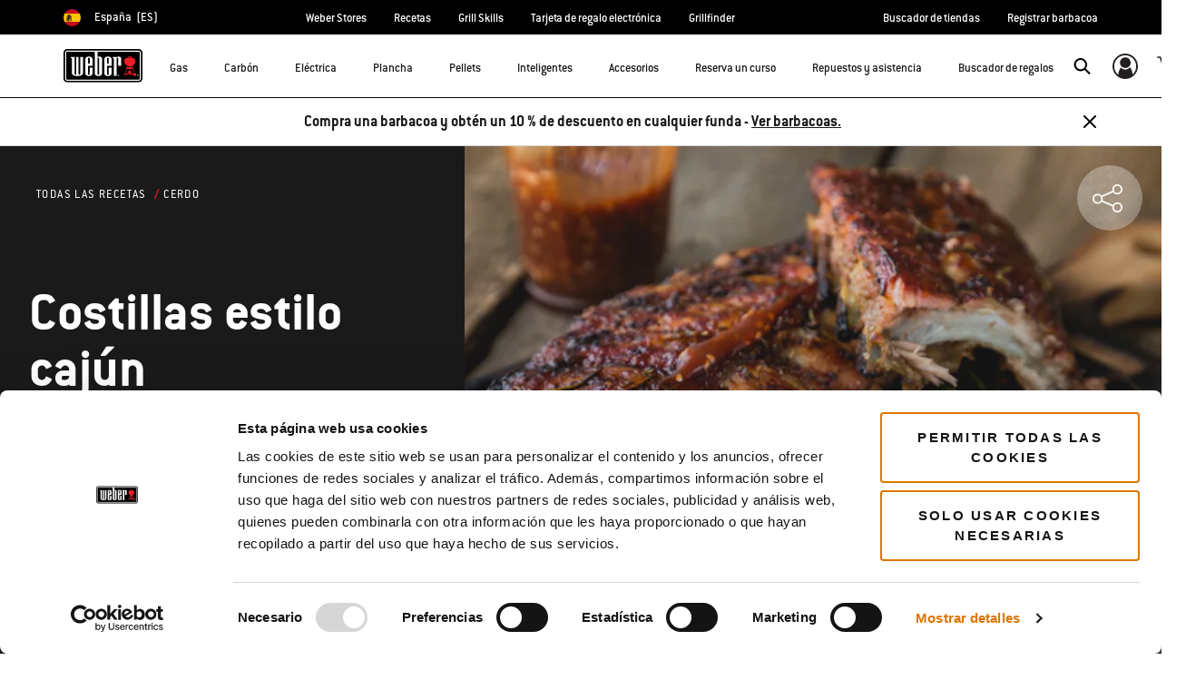

--- FILE ---
content_type: text/html; charset=utf-8
request_url: https://www.google.com/recaptcha/api2/anchor?ar=1&k=6Ld4f5YaAAAAAGYWw6nH7-m8BoNbn6N2l-9qGwiE&co=aHR0cHM6Ly93d3cud2ViZXIuY29tOjQ0Mw..&hl=en&v=PoyoqOPhxBO7pBk68S4YbpHZ&theme=light&size=invisible&badge=bottomright&anchor-ms=20000&execute-ms=30000&cb=gkdyn56cuzte
body_size: 49252
content:
<!DOCTYPE HTML><html dir="ltr" lang="en"><head><meta http-equiv="Content-Type" content="text/html; charset=UTF-8">
<meta http-equiv="X-UA-Compatible" content="IE=edge">
<title>reCAPTCHA</title>
<style type="text/css">
/* cyrillic-ext */
@font-face {
  font-family: 'Roboto';
  font-style: normal;
  font-weight: 400;
  font-stretch: 100%;
  src: url(//fonts.gstatic.com/s/roboto/v48/KFO7CnqEu92Fr1ME7kSn66aGLdTylUAMa3GUBHMdazTgWw.woff2) format('woff2');
  unicode-range: U+0460-052F, U+1C80-1C8A, U+20B4, U+2DE0-2DFF, U+A640-A69F, U+FE2E-FE2F;
}
/* cyrillic */
@font-face {
  font-family: 'Roboto';
  font-style: normal;
  font-weight: 400;
  font-stretch: 100%;
  src: url(//fonts.gstatic.com/s/roboto/v48/KFO7CnqEu92Fr1ME7kSn66aGLdTylUAMa3iUBHMdazTgWw.woff2) format('woff2');
  unicode-range: U+0301, U+0400-045F, U+0490-0491, U+04B0-04B1, U+2116;
}
/* greek-ext */
@font-face {
  font-family: 'Roboto';
  font-style: normal;
  font-weight: 400;
  font-stretch: 100%;
  src: url(//fonts.gstatic.com/s/roboto/v48/KFO7CnqEu92Fr1ME7kSn66aGLdTylUAMa3CUBHMdazTgWw.woff2) format('woff2');
  unicode-range: U+1F00-1FFF;
}
/* greek */
@font-face {
  font-family: 'Roboto';
  font-style: normal;
  font-weight: 400;
  font-stretch: 100%;
  src: url(//fonts.gstatic.com/s/roboto/v48/KFO7CnqEu92Fr1ME7kSn66aGLdTylUAMa3-UBHMdazTgWw.woff2) format('woff2');
  unicode-range: U+0370-0377, U+037A-037F, U+0384-038A, U+038C, U+038E-03A1, U+03A3-03FF;
}
/* math */
@font-face {
  font-family: 'Roboto';
  font-style: normal;
  font-weight: 400;
  font-stretch: 100%;
  src: url(//fonts.gstatic.com/s/roboto/v48/KFO7CnqEu92Fr1ME7kSn66aGLdTylUAMawCUBHMdazTgWw.woff2) format('woff2');
  unicode-range: U+0302-0303, U+0305, U+0307-0308, U+0310, U+0312, U+0315, U+031A, U+0326-0327, U+032C, U+032F-0330, U+0332-0333, U+0338, U+033A, U+0346, U+034D, U+0391-03A1, U+03A3-03A9, U+03B1-03C9, U+03D1, U+03D5-03D6, U+03F0-03F1, U+03F4-03F5, U+2016-2017, U+2034-2038, U+203C, U+2040, U+2043, U+2047, U+2050, U+2057, U+205F, U+2070-2071, U+2074-208E, U+2090-209C, U+20D0-20DC, U+20E1, U+20E5-20EF, U+2100-2112, U+2114-2115, U+2117-2121, U+2123-214F, U+2190, U+2192, U+2194-21AE, U+21B0-21E5, U+21F1-21F2, U+21F4-2211, U+2213-2214, U+2216-22FF, U+2308-230B, U+2310, U+2319, U+231C-2321, U+2336-237A, U+237C, U+2395, U+239B-23B7, U+23D0, U+23DC-23E1, U+2474-2475, U+25AF, U+25B3, U+25B7, U+25BD, U+25C1, U+25CA, U+25CC, U+25FB, U+266D-266F, U+27C0-27FF, U+2900-2AFF, U+2B0E-2B11, U+2B30-2B4C, U+2BFE, U+3030, U+FF5B, U+FF5D, U+1D400-1D7FF, U+1EE00-1EEFF;
}
/* symbols */
@font-face {
  font-family: 'Roboto';
  font-style: normal;
  font-weight: 400;
  font-stretch: 100%;
  src: url(//fonts.gstatic.com/s/roboto/v48/KFO7CnqEu92Fr1ME7kSn66aGLdTylUAMaxKUBHMdazTgWw.woff2) format('woff2');
  unicode-range: U+0001-000C, U+000E-001F, U+007F-009F, U+20DD-20E0, U+20E2-20E4, U+2150-218F, U+2190, U+2192, U+2194-2199, U+21AF, U+21E6-21F0, U+21F3, U+2218-2219, U+2299, U+22C4-22C6, U+2300-243F, U+2440-244A, U+2460-24FF, U+25A0-27BF, U+2800-28FF, U+2921-2922, U+2981, U+29BF, U+29EB, U+2B00-2BFF, U+4DC0-4DFF, U+FFF9-FFFB, U+10140-1018E, U+10190-1019C, U+101A0, U+101D0-101FD, U+102E0-102FB, U+10E60-10E7E, U+1D2C0-1D2D3, U+1D2E0-1D37F, U+1F000-1F0FF, U+1F100-1F1AD, U+1F1E6-1F1FF, U+1F30D-1F30F, U+1F315, U+1F31C, U+1F31E, U+1F320-1F32C, U+1F336, U+1F378, U+1F37D, U+1F382, U+1F393-1F39F, U+1F3A7-1F3A8, U+1F3AC-1F3AF, U+1F3C2, U+1F3C4-1F3C6, U+1F3CA-1F3CE, U+1F3D4-1F3E0, U+1F3ED, U+1F3F1-1F3F3, U+1F3F5-1F3F7, U+1F408, U+1F415, U+1F41F, U+1F426, U+1F43F, U+1F441-1F442, U+1F444, U+1F446-1F449, U+1F44C-1F44E, U+1F453, U+1F46A, U+1F47D, U+1F4A3, U+1F4B0, U+1F4B3, U+1F4B9, U+1F4BB, U+1F4BF, U+1F4C8-1F4CB, U+1F4D6, U+1F4DA, U+1F4DF, U+1F4E3-1F4E6, U+1F4EA-1F4ED, U+1F4F7, U+1F4F9-1F4FB, U+1F4FD-1F4FE, U+1F503, U+1F507-1F50B, U+1F50D, U+1F512-1F513, U+1F53E-1F54A, U+1F54F-1F5FA, U+1F610, U+1F650-1F67F, U+1F687, U+1F68D, U+1F691, U+1F694, U+1F698, U+1F6AD, U+1F6B2, U+1F6B9-1F6BA, U+1F6BC, U+1F6C6-1F6CF, U+1F6D3-1F6D7, U+1F6E0-1F6EA, U+1F6F0-1F6F3, U+1F6F7-1F6FC, U+1F700-1F7FF, U+1F800-1F80B, U+1F810-1F847, U+1F850-1F859, U+1F860-1F887, U+1F890-1F8AD, U+1F8B0-1F8BB, U+1F8C0-1F8C1, U+1F900-1F90B, U+1F93B, U+1F946, U+1F984, U+1F996, U+1F9E9, U+1FA00-1FA6F, U+1FA70-1FA7C, U+1FA80-1FA89, U+1FA8F-1FAC6, U+1FACE-1FADC, U+1FADF-1FAE9, U+1FAF0-1FAF8, U+1FB00-1FBFF;
}
/* vietnamese */
@font-face {
  font-family: 'Roboto';
  font-style: normal;
  font-weight: 400;
  font-stretch: 100%;
  src: url(//fonts.gstatic.com/s/roboto/v48/KFO7CnqEu92Fr1ME7kSn66aGLdTylUAMa3OUBHMdazTgWw.woff2) format('woff2');
  unicode-range: U+0102-0103, U+0110-0111, U+0128-0129, U+0168-0169, U+01A0-01A1, U+01AF-01B0, U+0300-0301, U+0303-0304, U+0308-0309, U+0323, U+0329, U+1EA0-1EF9, U+20AB;
}
/* latin-ext */
@font-face {
  font-family: 'Roboto';
  font-style: normal;
  font-weight: 400;
  font-stretch: 100%;
  src: url(//fonts.gstatic.com/s/roboto/v48/KFO7CnqEu92Fr1ME7kSn66aGLdTylUAMa3KUBHMdazTgWw.woff2) format('woff2');
  unicode-range: U+0100-02BA, U+02BD-02C5, U+02C7-02CC, U+02CE-02D7, U+02DD-02FF, U+0304, U+0308, U+0329, U+1D00-1DBF, U+1E00-1E9F, U+1EF2-1EFF, U+2020, U+20A0-20AB, U+20AD-20C0, U+2113, U+2C60-2C7F, U+A720-A7FF;
}
/* latin */
@font-face {
  font-family: 'Roboto';
  font-style: normal;
  font-weight: 400;
  font-stretch: 100%;
  src: url(//fonts.gstatic.com/s/roboto/v48/KFO7CnqEu92Fr1ME7kSn66aGLdTylUAMa3yUBHMdazQ.woff2) format('woff2');
  unicode-range: U+0000-00FF, U+0131, U+0152-0153, U+02BB-02BC, U+02C6, U+02DA, U+02DC, U+0304, U+0308, U+0329, U+2000-206F, U+20AC, U+2122, U+2191, U+2193, U+2212, U+2215, U+FEFF, U+FFFD;
}
/* cyrillic-ext */
@font-face {
  font-family: 'Roboto';
  font-style: normal;
  font-weight: 500;
  font-stretch: 100%;
  src: url(//fonts.gstatic.com/s/roboto/v48/KFO7CnqEu92Fr1ME7kSn66aGLdTylUAMa3GUBHMdazTgWw.woff2) format('woff2');
  unicode-range: U+0460-052F, U+1C80-1C8A, U+20B4, U+2DE0-2DFF, U+A640-A69F, U+FE2E-FE2F;
}
/* cyrillic */
@font-face {
  font-family: 'Roboto';
  font-style: normal;
  font-weight: 500;
  font-stretch: 100%;
  src: url(//fonts.gstatic.com/s/roboto/v48/KFO7CnqEu92Fr1ME7kSn66aGLdTylUAMa3iUBHMdazTgWw.woff2) format('woff2');
  unicode-range: U+0301, U+0400-045F, U+0490-0491, U+04B0-04B1, U+2116;
}
/* greek-ext */
@font-face {
  font-family: 'Roboto';
  font-style: normal;
  font-weight: 500;
  font-stretch: 100%;
  src: url(//fonts.gstatic.com/s/roboto/v48/KFO7CnqEu92Fr1ME7kSn66aGLdTylUAMa3CUBHMdazTgWw.woff2) format('woff2');
  unicode-range: U+1F00-1FFF;
}
/* greek */
@font-face {
  font-family: 'Roboto';
  font-style: normal;
  font-weight: 500;
  font-stretch: 100%;
  src: url(//fonts.gstatic.com/s/roboto/v48/KFO7CnqEu92Fr1ME7kSn66aGLdTylUAMa3-UBHMdazTgWw.woff2) format('woff2');
  unicode-range: U+0370-0377, U+037A-037F, U+0384-038A, U+038C, U+038E-03A1, U+03A3-03FF;
}
/* math */
@font-face {
  font-family: 'Roboto';
  font-style: normal;
  font-weight: 500;
  font-stretch: 100%;
  src: url(//fonts.gstatic.com/s/roboto/v48/KFO7CnqEu92Fr1ME7kSn66aGLdTylUAMawCUBHMdazTgWw.woff2) format('woff2');
  unicode-range: U+0302-0303, U+0305, U+0307-0308, U+0310, U+0312, U+0315, U+031A, U+0326-0327, U+032C, U+032F-0330, U+0332-0333, U+0338, U+033A, U+0346, U+034D, U+0391-03A1, U+03A3-03A9, U+03B1-03C9, U+03D1, U+03D5-03D6, U+03F0-03F1, U+03F4-03F5, U+2016-2017, U+2034-2038, U+203C, U+2040, U+2043, U+2047, U+2050, U+2057, U+205F, U+2070-2071, U+2074-208E, U+2090-209C, U+20D0-20DC, U+20E1, U+20E5-20EF, U+2100-2112, U+2114-2115, U+2117-2121, U+2123-214F, U+2190, U+2192, U+2194-21AE, U+21B0-21E5, U+21F1-21F2, U+21F4-2211, U+2213-2214, U+2216-22FF, U+2308-230B, U+2310, U+2319, U+231C-2321, U+2336-237A, U+237C, U+2395, U+239B-23B7, U+23D0, U+23DC-23E1, U+2474-2475, U+25AF, U+25B3, U+25B7, U+25BD, U+25C1, U+25CA, U+25CC, U+25FB, U+266D-266F, U+27C0-27FF, U+2900-2AFF, U+2B0E-2B11, U+2B30-2B4C, U+2BFE, U+3030, U+FF5B, U+FF5D, U+1D400-1D7FF, U+1EE00-1EEFF;
}
/* symbols */
@font-face {
  font-family: 'Roboto';
  font-style: normal;
  font-weight: 500;
  font-stretch: 100%;
  src: url(//fonts.gstatic.com/s/roboto/v48/KFO7CnqEu92Fr1ME7kSn66aGLdTylUAMaxKUBHMdazTgWw.woff2) format('woff2');
  unicode-range: U+0001-000C, U+000E-001F, U+007F-009F, U+20DD-20E0, U+20E2-20E4, U+2150-218F, U+2190, U+2192, U+2194-2199, U+21AF, U+21E6-21F0, U+21F3, U+2218-2219, U+2299, U+22C4-22C6, U+2300-243F, U+2440-244A, U+2460-24FF, U+25A0-27BF, U+2800-28FF, U+2921-2922, U+2981, U+29BF, U+29EB, U+2B00-2BFF, U+4DC0-4DFF, U+FFF9-FFFB, U+10140-1018E, U+10190-1019C, U+101A0, U+101D0-101FD, U+102E0-102FB, U+10E60-10E7E, U+1D2C0-1D2D3, U+1D2E0-1D37F, U+1F000-1F0FF, U+1F100-1F1AD, U+1F1E6-1F1FF, U+1F30D-1F30F, U+1F315, U+1F31C, U+1F31E, U+1F320-1F32C, U+1F336, U+1F378, U+1F37D, U+1F382, U+1F393-1F39F, U+1F3A7-1F3A8, U+1F3AC-1F3AF, U+1F3C2, U+1F3C4-1F3C6, U+1F3CA-1F3CE, U+1F3D4-1F3E0, U+1F3ED, U+1F3F1-1F3F3, U+1F3F5-1F3F7, U+1F408, U+1F415, U+1F41F, U+1F426, U+1F43F, U+1F441-1F442, U+1F444, U+1F446-1F449, U+1F44C-1F44E, U+1F453, U+1F46A, U+1F47D, U+1F4A3, U+1F4B0, U+1F4B3, U+1F4B9, U+1F4BB, U+1F4BF, U+1F4C8-1F4CB, U+1F4D6, U+1F4DA, U+1F4DF, U+1F4E3-1F4E6, U+1F4EA-1F4ED, U+1F4F7, U+1F4F9-1F4FB, U+1F4FD-1F4FE, U+1F503, U+1F507-1F50B, U+1F50D, U+1F512-1F513, U+1F53E-1F54A, U+1F54F-1F5FA, U+1F610, U+1F650-1F67F, U+1F687, U+1F68D, U+1F691, U+1F694, U+1F698, U+1F6AD, U+1F6B2, U+1F6B9-1F6BA, U+1F6BC, U+1F6C6-1F6CF, U+1F6D3-1F6D7, U+1F6E0-1F6EA, U+1F6F0-1F6F3, U+1F6F7-1F6FC, U+1F700-1F7FF, U+1F800-1F80B, U+1F810-1F847, U+1F850-1F859, U+1F860-1F887, U+1F890-1F8AD, U+1F8B0-1F8BB, U+1F8C0-1F8C1, U+1F900-1F90B, U+1F93B, U+1F946, U+1F984, U+1F996, U+1F9E9, U+1FA00-1FA6F, U+1FA70-1FA7C, U+1FA80-1FA89, U+1FA8F-1FAC6, U+1FACE-1FADC, U+1FADF-1FAE9, U+1FAF0-1FAF8, U+1FB00-1FBFF;
}
/* vietnamese */
@font-face {
  font-family: 'Roboto';
  font-style: normal;
  font-weight: 500;
  font-stretch: 100%;
  src: url(//fonts.gstatic.com/s/roboto/v48/KFO7CnqEu92Fr1ME7kSn66aGLdTylUAMa3OUBHMdazTgWw.woff2) format('woff2');
  unicode-range: U+0102-0103, U+0110-0111, U+0128-0129, U+0168-0169, U+01A0-01A1, U+01AF-01B0, U+0300-0301, U+0303-0304, U+0308-0309, U+0323, U+0329, U+1EA0-1EF9, U+20AB;
}
/* latin-ext */
@font-face {
  font-family: 'Roboto';
  font-style: normal;
  font-weight: 500;
  font-stretch: 100%;
  src: url(//fonts.gstatic.com/s/roboto/v48/KFO7CnqEu92Fr1ME7kSn66aGLdTylUAMa3KUBHMdazTgWw.woff2) format('woff2');
  unicode-range: U+0100-02BA, U+02BD-02C5, U+02C7-02CC, U+02CE-02D7, U+02DD-02FF, U+0304, U+0308, U+0329, U+1D00-1DBF, U+1E00-1E9F, U+1EF2-1EFF, U+2020, U+20A0-20AB, U+20AD-20C0, U+2113, U+2C60-2C7F, U+A720-A7FF;
}
/* latin */
@font-face {
  font-family: 'Roboto';
  font-style: normal;
  font-weight: 500;
  font-stretch: 100%;
  src: url(//fonts.gstatic.com/s/roboto/v48/KFO7CnqEu92Fr1ME7kSn66aGLdTylUAMa3yUBHMdazQ.woff2) format('woff2');
  unicode-range: U+0000-00FF, U+0131, U+0152-0153, U+02BB-02BC, U+02C6, U+02DA, U+02DC, U+0304, U+0308, U+0329, U+2000-206F, U+20AC, U+2122, U+2191, U+2193, U+2212, U+2215, U+FEFF, U+FFFD;
}
/* cyrillic-ext */
@font-face {
  font-family: 'Roboto';
  font-style: normal;
  font-weight: 900;
  font-stretch: 100%;
  src: url(//fonts.gstatic.com/s/roboto/v48/KFO7CnqEu92Fr1ME7kSn66aGLdTylUAMa3GUBHMdazTgWw.woff2) format('woff2');
  unicode-range: U+0460-052F, U+1C80-1C8A, U+20B4, U+2DE0-2DFF, U+A640-A69F, U+FE2E-FE2F;
}
/* cyrillic */
@font-face {
  font-family: 'Roboto';
  font-style: normal;
  font-weight: 900;
  font-stretch: 100%;
  src: url(//fonts.gstatic.com/s/roboto/v48/KFO7CnqEu92Fr1ME7kSn66aGLdTylUAMa3iUBHMdazTgWw.woff2) format('woff2');
  unicode-range: U+0301, U+0400-045F, U+0490-0491, U+04B0-04B1, U+2116;
}
/* greek-ext */
@font-face {
  font-family: 'Roboto';
  font-style: normal;
  font-weight: 900;
  font-stretch: 100%;
  src: url(//fonts.gstatic.com/s/roboto/v48/KFO7CnqEu92Fr1ME7kSn66aGLdTylUAMa3CUBHMdazTgWw.woff2) format('woff2');
  unicode-range: U+1F00-1FFF;
}
/* greek */
@font-face {
  font-family: 'Roboto';
  font-style: normal;
  font-weight: 900;
  font-stretch: 100%;
  src: url(//fonts.gstatic.com/s/roboto/v48/KFO7CnqEu92Fr1ME7kSn66aGLdTylUAMa3-UBHMdazTgWw.woff2) format('woff2');
  unicode-range: U+0370-0377, U+037A-037F, U+0384-038A, U+038C, U+038E-03A1, U+03A3-03FF;
}
/* math */
@font-face {
  font-family: 'Roboto';
  font-style: normal;
  font-weight: 900;
  font-stretch: 100%;
  src: url(//fonts.gstatic.com/s/roboto/v48/KFO7CnqEu92Fr1ME7kSn66aGLdTylUAMawCUBHMdazTgWw.woff2) format('woff2');
  unicode-range: U+0302-0303, U+0305, U+0307-0308, U+0310, U+0312, U+0315, U+031A, U+0326-0327, U+032C, U+032F-0330, U+0332-0333, U+0338, U+033A, U+0346, U+034D, U+0391-03A1, U+03A3-03A9, U+03B1-03C9, U+03D1, U+03D5-03D6, U+03F0-03F1, U+03F4-03F5, U+2016-2017, U+2034-2038, U+203C, U+2040, U+2043, U+2047, U+2050, U+2057, U+205F, U+2070-2071, U+2074-208E, U+2090-209C, U+20D0-20DC, U+20E1, U+20E5-20EF, U+2100-2112, U+2114-2115, U+2117-2121, U+2123-214F, U+2190, U+2192, U+2194-21AE, U+21B0-21E5, U+21F1-21F2, U+21F4-2211, U+2213-2214, U+2216-22FF, U+2308-230B, U+2310, U+2319, U+231C-2321, U+2336-237A, U+237C, U+2395, U+239B-23B7, U+23D0, U+23DC-23E1, U+2474-2475, U+25AF, U+25B3, U+25B7, U+25BD, U+25C1, U+25CA, U+25CC, U+25FB, U+266D-266F, U+27C0-27FF, U+2900-2AFF, U+2B0E-2B11, U+2B30-2B4C, U+2BFE, U+3030, U+FF5B, U+FF5D, U+1D400-1D7FF, U+1EE00-1EEFF;
}
/* symbols */
@font-face {
  font-family: 'Roboto';
  font-style: normal;
  font-weight: 900;
  font-stretch: 100%;
  src: url(//fonts.gstatic.com/s/roboto/v48/KFO7CnqEu92Fr1ME7kSn66aGLdTylUAMaxKUBHMdazTgWw.woff2) format('woff2');
  unicode-range: U+0001-000C, U+000E-001F, U+007F-009F, U+20DD-20E0, U+20E2-20E4, U+2150-218F, U+2190, U+2192, U+2194-2199, U+21AF, U+21E6-21F0, U+21F3, U+2218-2219, U+2299, U+22C4-22C6, U+2300-243F, U+2440-244A, U+2460-24FF, U+25A0-27BF, U+2800-28FF, U+2921-2922, U+2981, U+29BF, U+29EB, U+2B00-2BFF, U+4DC0-4DFF, U+FFF9-FFFB, U+10140-1018E, U+10190-1019C, U+101A0, U+101D0-101FD, U+102E0-102FB, U+10E60-10E7E, U+1D2C0-1D2D3, U+1D2E0-1D37F, U+1F000-1F0FF, U+1F100-1F1AD, U+1F1E6-1F1FF, U+1F30D-1F30F, U+1F315, U+1F31C, U+1F31E, U+1F320-1F32C, U+1F336, U+1F378, U+1F37D, U+1F382, U+1F393-1F39F, U+1F3A7-1F3A8, U+1F3AC-1F3AF, U+1F3C2, U+1F3C4-1F3C6, U+1F3CA-1F3CE, U+1F3D4-1F3E0, U+1F3ED, U+1F3F1-1F3F3, U+1F3F5-1F3F7, U+1F408, U+1F415, U+1F41F, U+1F426, U+1F43F, U+1F441-1F442, U+1F444, U+1F446-1F449, U+1F44C-1F44E, U+1F453, U+1F46A, U+1F47D, U+1F4A3, U+1F4B0, U+1F4B3, U+1F4B9, U+1F4BB, U+1F4BF, U+1F4C8-1F4CB, U+1F4D6, U+1F4DA, U+1F4DF, U+1F4E3-1F4E6, U+1F4EA-1F4ED, U+1F4F7, U+1F4F9-1F4FB, U+1F4FD-1F4FE, U+1F503, U+1F507-1F50B, U+1F50D, U+1F512-1F513, U+1F53E-1F54A, U+1F54F-1F5FA, U+1F610, U+1F650-1F67F, U+1F687, U+1F68D, U+1F691, U+1F694, U+1F698, U+1F6AD, U+1F6B2, U+1F6B9-1F6BA, U+1F6BC, U+1F6C6-1F6CF, U+1F6D3-1F6D7, U+1F6E0-1F6EA, U+1F6F0-1F6F3, U+1F6F7-1F6FC, U+1F700-1F7FF, U+1F800-1F80B, U+1F810-1F847, U+1F850-1F859, U+1F860-1F887, U+1F890-1F8AD, U+1F8B0-1F8BB, U+1F8C0-1F8C1, U+1F900-1F90B, U+1F93B, U+1F946, U+1F984, U+1F996, U+1F9E9, U+1FA00-1FA6F, U+1FA70-1FA7C, U+1FA80-1FA89, U+1FA8F-1FAC6, U+1FACE-1FADC, U+1FADF-1FAE9, U+1FAF0-1FAF8, U+1FB00-1FBFF;
}
/* vietnamese */
@font-face {
  font-family: 'Roboto';
  font-style: normal;
  font-weight: 900;
  font-stretch: 100%;
  src: url(//fonts.gstatic.com/s/roboto/v48/KFO7CnqEu92Fr1ME7kSn66aGLdTylUAMa3OUBHMdazTgWw.woff2) format('woff2');
  unicode-range: U+0102-0103, U+0110-0111, U+0128-0129, U+0168-0169, U+01A0-01A1, U+01AF-01B0, U+0300-0301, U+0303-0304, U+0308-0309, U+0323, U+0329, U+1EA0-1EF9, U+20AB;
}
/* latin-ext */
@font-face {
  font-family: 'Roboto';
  font-style: normal;
  font-weight: 900;
  font-stretch: 100%;
  src: url(//fonts.gstatic.com/s/roboto/v48/KFO7CnqEu92Fr1ME7kSn66aGLdTylUAMa3KUBHMdazTgWw.woff2) format('woff2');
  unicode-range: U+0100-02BA, U+02BD-02C5, U+02C7-02CC, U+02CE-02D7, U+02DD-02FF, U+0304, U+0308, U+0329, U+1D00-1DBF, U+1E00-1E9F, U+1EF2-1EFF, U+2020, U+20A0-20AB, U+20AD-20C0, U+2113, U+2C60-2C7F, U+A720-A7FF;
}
/* latin */
@font-face {
  font-family: 'Roboto';
  font-style: normal;
  font-weight: 900;
  font-stretch: 100%;
  src: url(//fonts.gstatic.com/s/roboto/v48/KFO7CnqEu92Fr1ME7kSn66aGLdTylUAMa3yUBHMdazQ.woff2) format('woff2');
  unicode-range: U+0000-00FF, U+0131, U+0152-0153, U+02BB-02BC, U+02C6, U+02DA, U+02DC, U+0304, U+0308, U+0329, U+2000-206F, U+20AC, U+2122, U+2191, U+2193, U+2212, U+2215, U+FEFF, U+FFFD;
}

</style>
<link rel="stylesheet" type="text/css" href="https://www.gstatic.com/recaptcha/releases/PoyoqOPhxBO7pBk68S4YbpHZ/styles__ltr.css">
<script nonce="aNkb7FbSrGX80LS_8Y6p7A" type="text/javascript">window['__recaptcha_api'] = 'https://www.google.com/recaptcha/api2/';</script>
<script type="text/javascript" src="https://www.gstatic.com/recaptcha/releases/PoyoqOPhxBO7pBk68S4YbpHZ/recaptcha__en.js" nonce="aNkb7FbSrGX80LS_8Y6p7A">
      
    </script></head>
<body><div id="rc-anchor-alert" class="rc-anchor-alert"></div>
<input type="hidden" id="recaptcha-token" value="[base64]">
<script type="text/javascript" nonce="aNkb7FbSrGX80LS_8Y6p7A">
      recaptcha.anchor.Main.init("[\x22ainput\x22,[\x22bgdata\x22,\x22\x22,\[base64]/[base64]/[base64]/[base64]/[base64]/[base64]/KGcoTywyNTMsTy5PKSxVRyhPLEMpKTpnKE8sMjUzLEMpLE8pKSxsKSksTykpfSxieT1mdW5jdGlvbihDLE8sdSxsKXtmb3IobD0odT1SKEMpLDApO08+MDtPLS0pbD1sPDw4fFooQyk7ZyhDLHUsbCl9LFVHPWZ1bmN0aW9uKEMsTyl7Qy5pLmxlbmd0aD4xMDQ/[base64]/[base64]/[base64]/[base64]/[base64]/[base64]/[base64]\\u003d\x22,\[base64]\\u003d\x22,\x22wq3Cg8KHH29cehnCrcKDwrZTw5DCuMOYdMOpbMK0w4TCsBBZO33Dhzgawqobw4LDnsOTWCpxwpTCjVdhw5jCv8O+H8OgWcKbVD1jw67Dgw7CuUfCsk5aR8K6w41WZyEywo9Mbg/CmhMaecKfwrLCvxRpw5PCkAPCv8OZwrjDizfDo8KnA8Kbw6vCsxzDpsOKwpzCmULCoS9uwpAhwpczLkvCs8OMw4nDpMOjY8O2ACHCmcOseTQ4w4oeTgzDqx/CkVsDDMOqYXDDslLCnsKgwo3ClsK9Z3YzwojDscK8wowvw7Atw7nDmgbCpsKsw4Jdw5Vtw5d6woZ+NcKPCUTDncOswrLDtsOlOsKdw7DDmFUSfMOAY2/Dr1p2R8KJLMO3w6ZUfVhLwocEwr7Cj8OqZFXDrMKSO8O8HMOIw7zCqTJ/esKfwqpiLlnCtDfChhrDrcKVwop+Gm7CmsKwwqzDvhBPYsOSw7zDkMKFSGDDm8ORwr4cIHF1w5QWw7HDicOhM8OWw5zCosKDw4MWw41FwqUAw6zDvcK3RcOdbETCm8KURFQtF2DCoChORznCpMK2WMOpwqwxw5Frw5x8w43CtcKdwqpkw6/CqMKaw7h4w6HDusOewpstBsOfNcOtdMOjCnZPGwTChsOiB8Kkw4fDrMKLw7XCoFo0wpPCu2kRKFHCuk3DhF7CssOZRB7Cs8KvCQE8w4PCjsKiwpV/[base64]/DqMO+e8OEwoQ9D8KdPWDCvMOqw4PChVzCqyhVw57CicOOw78DW01mE8KAPRnCnR/ChFUgwqnDk8Onw7HDlxjDtyFlOBVxRsKRwrsQHsOfw61/woxNOcK+woHDlsO/[base64]/[base64]/CgMKyNcKSTS7ClMOOMF/Dr35XB8K7wofCt8OpYcK0QMKBwr7CjXHDkU3DmF7CvhrCtcO9GRw1w6ZBw4XDmcK6AF/[base64]/DocOiw5ARYsKieXLCt8KiCCdvVyczw7hJwotoMETDjcOrI2/DgsKAMQQ5wpNjV8Orw6rCl3nChFTCjDPDvsKZwp7Dv8OqT8KffVLDsXUQw5pOacKiw5I/w7UUD8ODHkPDnsKRYcKew4TDpMK4VUYZE8KPwpfDgWtCwqjCql7CisOIMsKBSRXClAvCpTHCrsO/I3/DphMVwp19B19TJMODw606AsKiw53DoGzCikPDoMKQw7rCvBt+w5fCpSwoKMODwpjDqynCpQ0rw5LCm0Mxw7zCr8KkPsKRZMOvw7HDkFV5K3fCu3h5w6daQQ3Dggg+woPDlcK5YlggwphKwrR2wpYlw7Q0csOtWsOPwo0kwqAPHzXDtVUbDsOtwoLCsTZ/wrg8wo3Dg8OWO8KJKcOyPGYAwrIqwq7CqMOIRsK1D0dXCsOiMjXDhU3Dn1zDhMKFRsOhw6kuFMOXw5fCgmYQwpnCucOSUMKMwqjCqiPDhFZxwrAHw7cbwoVJwpwyw51MZMKaRsKnw7vDicOaDMKAEQTDqw0ed8OrwoLDkMOxw5J9Y8O4M8O6worDncOFXElVwp7Cgn/DpsOzGsO4woXDthzCmSFVTMOHKw56EcOkw6Vnw5QUwqjCs8OADQRSw4DCvQHDvcKTfh18w5PCjRDCpsO1wofDn2HCrCM7IW/[base64]/CqhwDw5DDm8OmQFfDgxgnw5HCqcK/w67Cq8KdQ3xmVCI6J8OYwpFTN8OIH0w7w5Y0w4fChR7DtcO4w5dZYUxGw5F9w6tJw4HDgRXDtcOUw6AiwpEBwqXDkmFCBTfDghzCmDMkNgUBDcKewqFyEsOtwrfCl8K/OMOBwqDDmsO0Mj9tMBHDp8Oiw6kdRxnCoUUuEXwGBcOWEyPCisKOw7sfRhlobRXDg8KsDcKGP8Kewp7DisKiJUnDmDPDjxUzw7XDicOcf2/CoQMuXE7DoQIEw68cMcOpWjfDrSzDjcKQTjtpEFvCtCsGw5MDUGspwol3wpgUTnDDh8OVwrDClXYFL8KrCsK6DMOBcEM2NcKmMMKowpx/w5rCsxdJNA3DrjU9NMKsMWE7CxMiMkYLHEnClEnDkknDmwcJw6YVw69zdsKtDktuKcKww67CuMOQw5HCsCd1w7QBHcOvecODVkjCh1dUw7R7BVfDnjjCs8O0w5TChnVrbQrDnzptOsOVwqx3Fz5qfWNLREFkK3vCkVPChsOoKg/[base64]/ChnbCiUvDo1nCtQBMGxDCqcKcKcO4wqjCs8OmFwAewq/DlMOAw7QAVBQbIcKJwoVXIsO/w6lfwqrCrcK/Ons6wqTCoiclwrvDvH1lw5BUwqVdNHXCmsOBw77CiMKEbiHCuHHCpMKQJ8OYw5plH03Ck1LCp2pcMcO3w4d/V8KXFxTCm3rDmh9Sw5NQMEnDksKDwpkcwp7DoUPDv0x3PyN9N8OhVXoYw7c4BsOyw646wrhcWBMPw40Ow5jDj8OnM8Oaw4jCmSrDjRt4SkXDq8KCAR18w7/CsRLCp8KJwpQvSm/DvcO0PkHCkMOnXFYNdMK7U8OPw7NsQWLCt8O3w7zDoHXCtcOlSsObWsKDU8KjWQsJGMK6wqnDsVUxwqM9LG3DmxHDnzPChsO0Kyw6w6jDl8OkwpLCjMOgwrcWwpQyw4sjw6Jywrw2wo3DkMKHw4FEwoFHQ1LCjcKkwp0rwrdLw5UdI8KqO8O7w7/CssOhw6E4IH3Dv8OywpvCiVrDk8Khw4LCu8OQw50IUsORV8KET8O7dMKBwocfRMOcfSlkw7rDvUpuw4dXwqDCiBjDs8KWf8OIFmTDmcKZw5rCljpmwpERDDIdw5QWQsK2EMO6w7xRfBs6wo8bZSrCixA/UcKGDAgoLcOiw7/[base64]/w5PCmmdZw7U5YRLCm8KjJFxSwpvCsMKCfwpkHEfDmcOiw7AmwrLDtMKTTlkFwoIAfMK8T8KmYlnDpw0dw410w47Di8KGHcORURsyw7fCi2dvw5zCvMO7wpPDv1orbVDCjcKBw5FGLChKGcKtCRtLw6wpwoZjdw7DvsK5LcO7wqE3w4Vfwrg3w7Vqwog0w4/Cun/[base64]/wqtTS3gcwpzDlHEBNC7CscKpF8KBF1/DnMOhFMO4VsK/EELDoDnDv8O1Z2NyP8O9bcKdwoTDnG/DoVgtwp/DosOiUMOYw77Cql/[base64]/[base64]/dTMbwpEmScOYasOLwp7DkcK9V1p+wrEewrsAI8OWw4sVDMOgw5pdSMKOwpADQcOnwp1hJ8KcEMKdJsK+CcO1VcOaImvCmMKyw6IPwpHCoD3CrEXCuMKnwoM5YU9/dkLDgMO5wpjDrF/CkcKDXMODLysDGcKMwrtuQ8OJwoM8H8O9wr1jCMOvb8ONwpUTL8KVWsOZw7nDnC15w443DH/[base64]/CqsOFw4LCq8OKPRsew5zDisKAwp7Di1PDlkzDgyDCscORw6B7w7sewqvDm0vCmCoLw6wxbAjCi8KQHzvCo8KtMhvDrMOCasKgRzLDjcKvw7/Co1w5NMOyw7HCoRtowoNbwqHDlxQ4w4oScSB2LsOWwpNfw70lw7cwFXhfw6duwp1DVn0LI8Oxw4/Do2BHwptLVg8yY3XDoMOxw5xVf8O+KsOTKsKbD8K6wrfCrx4+w4/CucK3KsKfw4ljDsO4dzRfFQlmwptzw7h4FsOheHrDn1kodMOkwq7CiMKew6M8XD3DmcO3VBZOKcKEwqHCsMKvw7TDi8OFwovDnMOMw7vCmw03bsKzwrQ2dT0Sw4/[base64]/ChMOrwq/Clio8woYtZinDi8KLw63DrMKHfSZbICkzw6oXP8Ocw5BED8O7w6nDtsKjwo/[base64]/CtwjCpMKGw7/[base64]/w6rDocOvUMK9w5XCuMOMFWgWw63DkjUxwonDk8KrZmRLV8O1UGbDv8OFwpnDiyIAM8KXFkXDt8KkQAgnQcKmfGlMw7fClkYLw75DIXHDssOwwrvCoMOFw5jDiMK+QcO9w6nDq8KabsO0wqLDnsKYwrvCslAGJcOXwr7Dm8Ogw68ZOmYpbcOhw4PDszxbw7N/w5jDmFV/[base64]/LTHClMO9w41XwqPDtMO1w5J8w5nDgGEBw7gIRMKCS8OQY8Ofw43CisKFVyrCl2NKwpRuwoJLwp4Cw6AAaMOFw5TDlWcoL8K3Il/DvcKTM1jDtl9WXWXDmBbDtnDDm8K1wptTwopTAQrDtBs3wqTCmMK7w4BlecOqRhHDvh3DuMO+w4VAecOtw6Q0esOxwqjDuMKMw5rDuMKvwqFZw5UOe8OfwooDwpfDnjtaPcKOw6rDkQIlwqjCmsOlPFF3w6t5wr/CncKTwrBMEsKhwpZBwpfDicOwU8OBFsOyw5MxHxjCuMOww45mOUvDjmXCtzwDw4fCrkMjwr7DgMOlOcKUUw4xwqbCvMK2G0LCvMK5D0LCkEPDhC/DgBsEZMOfI8KzTMO2w7NFw5JMwqXCmsK/[base64]/CmhnCu0rDtTLDpT8NwojCuMKfHAMAwod5wojDlMKWwrdkPcKzdcOcwpgTwoBle8K1w57ClMOcw7JoVMOWfT/ClDbDk8KYV07CsGpYHcO/w5oAw4jCrsKTNCHChGc/JsKuAMK6KycUw7AhMMO6JsOGa8OzwqBVwoReRMOxw6wlPC5SwqltT8OwwohXw7xiw6PCpV9zAsOIwpgfw4ILwr7CpMO6w5HCusOkW8OEbEAxwrBla8Ofw7/CpgLDnsKEwpLCicKBCg3DqDPCoMK0ZsOhOFk7Glgbw7LDvsOVw6EpwrV7w7pkwoptLnBwH2UjwpjCpWdkDsOlw6TCiMK6YSnDi8KfUkQEw7NYMMO9w4HDi8OYw4APA0U3wqRxXcKVPC/Ck8ObwrJ2w4jDsMOjWMKhEsORNMOKLsKbw5TDhcOXwpjDhhXCjMOBZMOJwpgMXVPDh1zCocOiw4bCiMKrw7/CjUnCt8Oww7gpbsO5S8OKTGQ7wqtbw5Y1JmEVKsO3RCXDlxTCs8OQDB/DkjfCkWRZNsO8worDncOCwpBDw78zw61xWcOMdcKYUsO+wowqe8K+w4ISMB/DgcK8a8K1w7LCtsOqCcKmKgvCl1hvw6RgUDzChw8cK8KGwpzDrmDDkilYBMOfY0zCmQLCo8OsWsOewqnDqWglTsK2FcO6w780wrHCp27DpzZkw4/Do8K4QcO8IcOuw5c6w5tJdMO7GwMIw6oTAzbDvcKyw552EcOCwpHDnmVdI8O2wr3DksOuw5bDpn43eMKQD8KGwoUaEXISw4E/wovDkMOswpgFUD/CpT7DlcKaw6dtwqhQwoXCnCUSK8OUYVFDw7PDiXzDj8Oaw4FuwoTCgcOCI0tfS8OOwqHDtsK5G8O5w4Rmw4oLw7FAO8OCwr/[base64]/CucKyIMOVwrDDjsOgUVjDulzDs8KWw6DDrsKbVUojB8KNAcK4wq4KwrBjEksBGy1PwrHCiVPCtMKmeVHDllvCghMDS2HDmBckAcK4YsOtQ3vCu23Co8K+wqVgw6AUCAnDpcKqw4IyX1/CuiLCq39xCsKsw5PDtQ4cw7LCm8KeZ20zw5nDr8OZEBfDv0ktw44DbsOXf8OAw4rDnGTCrMKcwoLCvMOiwrRIf8OewqPCtRksw5/DoMOYZArCkio0OAzDiVzCs8OgwqVqMxrDqXLCssOhw4sfwozDsFLDlGYtwp3Cp2TCtcOmERgAMm/CgR/Ds8OiwrXCg8KqaVDChSfDmMO7YcOlwprCuRJpwpILBsKrMjk2YcK9w6UGwpbCknkDasOWMBR7wpjDq8O5wrXCqMKhw4LDvMOzw6sOC8Ohwot3wpPCu8KSLkAPw4fDssKcwr/DuMOmRMKRwrc3KEhVw4kUwrlLP2x7w4IVAMKXwq4LBAXDgDx/S13CuMKGw4jDsMOrw4JdEUbCvBPCrT7DmsOFCijCnwPCssK3w5ZEworDlcKKVsKCwrQ+By1pwojDkMK3aRZ9AsOFfMOwLVfCmcOFwpd/E8O9OjsMw7LDvsOLTMOTw4XCgkPCuhkzRTd6eVHDlcKawpbCvFwtecOgHsKNw6XDosOJJsObw4Y6BsOlw6k6wo9lw6zCvsK5JsKUwrvDo8OsKcOrw5HDu8O2w7nCsG/Dryg0w5VNdsKHwofCjcOSZMKuw4/[base64]/CmA52wrUkLwDDjzTCnjbDs8O3ZDgTw7/Ds8O6w6DDhcOBwpbCj8OOOBzCv8Kvw5zDtXtVwrDCsHHClcOGfcKBwpTCoMKBVRTCqGTCicK8JsK2woPCuk57w7/[base64]/[base64]/QMOyFW/DgBTDo8KnTgnDv8OnwrfCuj8jGsOiTcOLw4wydMOYwqDDtzYpwoTDhcKdOgLCrhnDvcK1w6PDqCzDsBMse8KcGjDDrUXDqcKJw4dVPsOaRzNlZcKpw6LCijfDj8KcCMOcw6bDssKBwp0hdxnClW/Djggkw6ZYwpDDjsKBw6PCu8KAw6DDpwZpb8K3ekIxbljDh2EmwpjDvU7CrU/CjcOlwqRwwpoNMcKZJMO9Q8K9wqlsQg3DlsK1w4hVY8OacjbCj8KbwqzDlsOTUTbCmDQTb8Kkw4LCoF3CvmnCoTXCs8KzEMOjw5VbJMO1XjU3PcOiw47DscKBwrhoZH/DgcO1w47CvGLDlALDgEUiMsO/TcO7wq/CuMOSwoXDlyzDq8KGWsKlChnDvsK/w5NPSkHDnTnDgsKMPS52w6oOw5dpw50Tw6bCkcOpVsORw4HDhMKpWz4/woQ0w58GMMOfC0g4wqBGwoPCpcKSSAhFHMKXwr3Cr8KZwqnCrxctAsOUVsKYcSdiTTrCpAsBwqzDjcKswrLCqMKNwpHDg8K0wqBowpbDhjFxwpAETUV5S8O+wpbDqhjCoS7ClwNZwrTCksO9B2rCmgRcKF/Cvm/DpEZfwr8zw4vDj8Kmwp7Crl/[base64]/Ds8O/w7vDgMKXw57ClMKuw6vCm8K6w5/DuhcremtMN8KCwo0XIVjCvyHDhgLCoMKbD8KKw4gORMKHJ8KtUsKSbkg4DcOgUVpIDEfCuTXDkWFjacOwwrfDhcOWw6NNCTbDqwE8w6rDmk7CgAFJwojDoMKoKmrDjWHCpsOfEk3Dk2/Dr8OZA8OJWcKSwo/DoMKSwrcMw6zCj8OxQTnCkRTDnmPCj2NFw5nDvWQOE1cRV8KSfMKZw5/CocKMJsOGw4wAKsO1wqzCgMKow6LDtMKFwrTDtBfCuRLCh2lgD1PDhmjCuw7CpcOiNMKgZBAXKHHCqcOnM2jDscK6w7/DkMOzEDwxw6fDgSXDhcKZw505w7cPDsKoGsK0NMK6OSLCgmXCo8KlAB48w5pvwqUpwr7DmksRWGUJK8OdwrZLSS/[base64]/CpgJ1wozCqirCnkTDocOqRAJ5wqzDpQDDjD3Ct8K0SR80eMKWw7VWLh7DicKuw5LDmsKpcMOrwr4NYRs4YCzCvH/Cn8OkEsKKbmzCq3RMfMKfwolyw6h5wrzCtcOpwo3Dn8OCAsOaQCfDksOswqzCj3VNwrQwbsKJw7ZCXsO6FH3DtFDCpR4JFcOmKX3Dv8KQwoTCih3DhA7Ci8KERGl5wrTCnx/ChVjCiQh2NsKBGMOIOlzDk8KewqrDuMKKdwrCg0VrHsOtP8OJwo1yw57CtsOwEsKNw4jCvSzDrQHCtWMlFMK/EQM7w43ClyhMTMOkwp7Csn/DlQwiwqolwqsdVEfCglXCulfCvxXCiGzDpQLDt8O7wqZXw4Bmw7TCtGNswoNRwpXCjl/ClMOEw6PDucOufcOBwpptEAR3wpDCicKJwpsmwo/[base64]/DucKsPQXCtcOHw6zDmFswwodRw75pMsKoK1ZVfHUjw7Znw6DCrAU7RMKRE8KIfcOmw6TCocKJJQXCh8OsLsKRMcKMwpUgw4hywqrCtsOTw6Fzwo/DrMOAw6Elw4XCsE3Ch2wGwoc+w5JSw4jDl3dCHsKLwqrDhMOsZAsFRMKcwqh/[base64]/CtlzDp8OlYSYaE2EOw4dUA2jDucKNX8OvwqLDpk7CtsObwpfDl8KGwr/[base64]/wqh/AcK9DWDCsG3DpsONw4TDmMKtfCDCr8KtTyXDuCoKVMKSwq7Do8KQw48rGFJzRFXCsMKkw4x8R8ObO0rDscOhQH/CssKzw5FGScKbP8KDfcOEBsKxwrAFwqjCmQUJwotuw7HDuTxXwqXDtE5ZwqTCqF9tFMKVwpgkw7/DjHjCh0ANwpTCqMO+w5bCtcKuw7lWOUh7UGnCvQwTecKfflrDqMOZZiRMScKYwoI9KnomVcO+wp3DkxTDgsK2bcKZJsKCJMO4w54tb3gMCCIfRV1awp3DsRg1SBUPw6lEwpJGw4bDvxoASCZEdEDCp8Kswp9rdQJFOsOGwpXDiAfDncONIW3DowN4EgRRwr/[base64]/CumvDt8KDP8KlwozDnGEZHMKUwrrDoMKBcHA7wr/ChcO8b8Ovwq7DuSrDlFMQWsKMwqPDlMOzUMKXwp5Jw7FWC13ChMKBEz5aBjDCjXrDkMKpw7LCpcOLw6HDt8OEecKcw6/[base64]/BMKPw5XDqsKLLRZyw5rDrMK2w7sqWcOPw4nCswXCrMO2w6Uqw4zDisKMwo/CvcKjw5HDsMKGw5JLw7DDsMOkSEAZScKkwpPCl8Oiw4spJycbwolTbmHCoQzDisOWw7LCrcKNWcKHQAnDl1Mqw4k8w7pCw5jDkGXDr8Kiem/DhR/CvcKEwpnCuSvCk1TDtcOwwoNlaxbCmkNqwr0aw7Bmw5NvCcOXJy9/[base64]/J8KaVUEbRQfCnQnDsTMZAT4/eB3DvMK/w7Y1w5TDksOvw5ttwovCjcKWNzJ/wqLCuyjCinN3aMOqfcKUwoPCh8KOwq3CgMOcflfDisOTOnPDgB1qYnRAwqN2wpYQw7bCncO1wqfCmsOWwoMfaxrDiG1Tw4XCqcK7URlmw5Raw7hbw4XClMKKwrfDoMOxbTJ/wrE/wq5yTCTCnMKLwrUBwqdgwqhDaxPDrsKvDiYnCxTCi8KaEcOEwrHDjsOCLcKOw6A9JMKGwpsRwpvChcKpV39vwpA2w4NawqcXw7nDmsKnTsKewqw4fUrCmFwfwp4/KkUmwpsGw5PDkcONw6TDp8Kfw6Q1wr5cN17Do8K8w5PDt3vCqsOMbMKUw63CiMKpUMKOE8OrXA/[base64]/wrbCh8KRIDnClGnDmcKqdHUCcDM6AzDCgsO+G8OCw5dITcKyw4BFAlnCgzjDqV7CpH3ClcOCWQ3CuMOmQ8KCwrEaYcOzKDHCncOXPhs/B8KSESszw7poWsODdzPDksOcwpLCtCV6cMKhVTQXwoAdwqzCgcOyTsK1fMO0w6dFwonDlcKYw6vDsHQaBcOTwrtEwqLCtWYqw5rCizvCusKYwrMlwpDDlQ/CoBBJw6NZYcKAw7HCiXDDssKlwpXDt8OGw5YUCsOAw5QsFMK4D8Kua8KNw6fDm2hiw7N4SF01JU0Vaw/Ds8KRLC7DrMOReMOLw5bCh1jDssKUaB0FDcO+BRkvQ8KCEG7DkyYDK8Omw4jCtcKlaAjDk2TDvMKHwo/CgMKoIMK/w4nCvSLCisKmw6N9w4UkFQjDhzIbwp58wpZOAmFwwrzDjsKhPMOsb3nDtGIswoPDrsOhw5zDg0NHwrTDmMKNQ8KLQxpbcyDDr2YsYMKvwrvDuWMxOF9lWwPCsHfDuAM8wrUdMWjCrznDuHd6OcOsw6bCmUTDssO7bFVqw6RhX0FKw6XDmsO9w6wFwrYaw6Frw77Drxs/[base64]/CijHCt8KNZGhuw75cwrdawp3DhMO3Y008wqrCo8K0wpbCkcKXwq/[base64]/[base64]/w6UPAcOkQnxxw7gowoXCknYkw6DCocK1RBwGYFjDkAnCkcKOw6fCs8Oyw6AUJkhJwr7DjybCj8KRQmVgw5/Ct8K0w6IUKlkYw4HDuljCnsKbwpgvXMOpb8KOwqTDtE3Ds8OPwqVvwpQ/XMOGw4gKVcONw5rCsMK9worCtEXDuMOGwoVRwp5NwotqZsOlw7p6wr/CvkR2RmrDvcOdwpwAZDkVw73Dn0/Cv8Olw5Z3w6fCtGjChwdAFRbDqn3DjT8ZGE/[base64]/CgcOyw6bDu3VlQMOFw4Qew4kjwpUAfDwQOks1w6nDjDUyVcKFwo5LwqZcwpbCu8Odw7XCm3IswrEEwpQ7d3p0wrpFwqsbwqLCtzIQw7jCj8OZw7hwK8OuUcOxwpUxwprClD/Dp8OWw77DlMO9wrcIPMO3w6gFLcKLwoPDtsKxwrdyR8K8wqt7woPCtDbCpcKdwrVyFcK8J05kwpjChsO6A8KiPFJlY8Kyw6NEYMKlacKLw7NXIjwMPsO4E8KOwo5RPcObcMOrw5p4w5vDmBTDlMOjw7DCgXvDqsONCF/CrMKeSMK1BsOXw6zDgUBQN8KtwrzDtcK/[base64]/Dn13CukEscRRZwpYxwrDCj8OSwpwdCcK6MnkjDsKMEcOtX8KKwoc/wp9xSMKABl9nw4bCj8Otw4bCoS1QYj7CjjZIecKMM1PCuWHDn0bDvMKafcOOw7vCg8O1fcK8fQDCmcKVwrEgwrEsP8Ohwq7DjgDCmsKrRg5VwrA/wrLCrCDDrTrCnxkEwptkIR/[base64]/wrTDoG4qw6oUN8KwV0sTEcOSwpUQwrFScShNBsOqwogebsKIUcKNU8O3YBLCmMOiw556w7bDm8Oiw67DscO9RSDDn8OpEcO+NMKKXXzDhSjDvcOiw4TCqMKvw4VswoDDmsO2w4/Ch8OMW1NpEcKJwqFLw67CgGNxY2fDtlVTRMO4w5/DqcOnw5cqYMOFZcOUasKJwr/CgjplB8Onw6bDtHLDnMOLcQYvwpLDrBccDsOiZ3PCssKzw5kgwqlLwpzCmhxDw7PCosO2w7vDo00ywp/DlcOUHE1qwrzCk8KNe8KbwpcJXUl+w54owpvCj3UEwrnCtSxASRnDtSPCnBjDgcKMJsODwpg4cRDCix3DgjDCtwDDg2U1w7dSwo5nwoLDkgrDvGTChMO2MSnCv2nCrMOrEsKaNFhMEVHCmCo4wpfDo8Onw6TCo8K9wrzCtCnDn07DlC/CkiLDhMKrB8KEwpB1wqBHaGBvwovDlmBaw78BBVxHwpZuH8K7IwrCu3JVwqMkRMKgKMK0wooYw6DDo8OWZ8O6MMOFMnguwq/DvsKNX357U8KCwqkbwqTDoQ7DnX7DvsOBwoURYjwOZm8xw5Z8w5osw6hjwqFhP25RDGLCoS0Fwqhbw5Zjw57CncO1w5DDnxPDuMKOLBnCmzDDi8K/w5ltwrMLHB7ClsKoR19jH2pYIAbCmk5aw6HDrMOzGcOaCsKiUWJyw41+wpXCusOUw6xcTcO/wpheJsOhw7s9wpQVPGlhw6DCncOtwr3CscKnf8Oxw6QAworDp8KvwrRMwocXwobDtFcNQTPDosK8RcKLw6tAZMOTccOxSjPDgcO2EUM7wqHCrMKvP8KoTmvDh0/[base64]/Ct8OAw41HMzIXY8O+a3DCicOWw7vDi1BjJMO7EQDDtEtpw5nDi8KUMhbDgHB7w5bCgVjCnSpIfkTCqQsgO15QKsKKw7PCgwTDjcKcB0Ygw7g6woHCvXJdQ8KpGF/DiQE9wrDCk2YUR8OTw77CnzhodzTCqsK5CDcMZF3Cv2UOwqF+w7oPUQJuw6E+e8OidMKEOC0sI1tVw5XDgcKrTUvDoSgbFRPCrWVCZMKiEcKSwpBkRH9ew44Yw5jCojzCs8KywoN0d3/DmcKBU1DCrgM+w7t9EzxYByVawo3Cn8OTw7rCmMK2w4TDkX3CsEJKPcOQwpplbcKzBljCmU9xwoTCqsK7woLDgMKKw5jDnirCsT/[base64]/CpMOgYic2woZawpN+w57DpgtWGcKXSGMiaULClsKUwrDDtHJvwp8wJnsjAGV+w5VIVhM5w7h0w4caYxpewrXDmMKBw7vChsKYw5VxPcOGwp7Ct8OEGhzDsl/CpsOKEMOLY8OTw43DhcK7aDhTanPCmlQ5TMOndsKGTD4mVzcmwr9ywqnCp8KvenwfCcKDwozDpMOmLsOmwrfDn8KQBmbDpEF2w6YLGnhAw61cw4XDo8KNIcK5VCcHT8OGwooLbWRXQUDDlMOGw45Pw7fDgB/DolUra2VYwqFbwrLDjsObwoAVwqXChxPChsOVA8OJw43DjMOccBTDmRvDjsOMwpw0Yikdw7J9wqZTw77DjCXDtSxwe8ORdyJJwq3CqhnCpcODA8KMHcOxIsKcw5vDl8KQw6JvMDR/w5TDtcOew6/DjcKLwrEyJsK+fcORw69UwqjDs1/Ck8K4w6/CgXrDrn91HT/DrcOWw74Sw4zDpWzDlsOSPcKrJcK9wqLDgcOHw5txwr7ClhzCjsKZw4bCgFbDjsOuB8OINsOWMR3DtcKtMMKpN21Rw7BwwqTCg0jDqcKCwrNIw7goAlFSwrvDjMOOw43DqMO5woHDtMKNw4EBwqZuL8OSFMOLw7PCq8KEw7XDjsOUw5MOw73DoHB7T1QBf8OAw6gxw7/CknPDiQfDpMO8wr3DqBDCrMKZwppLw6HDlW/DqA1Lw75MQcKEf8KBI3/DpMK8wqEuDsKjaj0WRMKKwpJUw7XCmQTDrMO7w5EVKlQ7w4w4TXVpw6NRIMORD2jDucKBQkDCvsOFOMKfPTPCuiTCt8OZw4HCj8KII3lwwp9Two82fkddZsOzFMKWw7DCucOcLjbDmcO3w6pewokZw7sGwq3CncORPcOOwpvDg3/DpF/Cl8KoI8O6PDENw5jDucKmwpPCqhVhw6HCl8K2w7EuPcOEM8OOCMOneR5wR8Olw4TDkVU/ecOGVHRrYyXCijXDtsKQEDFDwrPDoT5UwpllHgvDlz5Nwp/Dp13Cumw2OUhAw6vDoXJKa8OcwocgwqjDijIDwrjCpQ1NasOUfsKCGsO+AcOWZ1zDjzRhw5HCvxDDhSVNZ8Kew5AVwrzDgcOJRcOwA3rDvcOEfsO/XMKOw7vDrcKzGjRgVcOVw5TCpDrCv2YUwpAfYMK6wo/[base64]/Cn1/[base64]/DisOTJiRQw5YWwrYeFMOZBMOhPcOlw4hcB8KgAFTCuljDrsK/w7UgC1/CuBTCr8KbXMOhVMO/MsOHw6VZGMKbby1mTinDsH/DucKCw7RcA1jDgyFYdjsgfS4eHcOCwqTCv8KzesOqSm03FhrDtsO9NMOhIsOcwrgbQcOhwqd6RsKnwpssExY2NVAqd3gnTMOUbmTCk0LDsi4+w6gCw4LDkcO/S39ow4UZVcKLwo/DkMKAw4/[base64]/DlTrDrH7DvcKOw4/Co3DDqsKiwovCgcO+wp1fw43DtA0Lc01UwqtqYcKkfsKXAsOMwrJVXijCuVPDhgnCt8KpNEfDjcKcwp3CtgU2w6PCtcOmNizCmWRqbcKTaivDhldSM3hcb8ODJlk1bhTDkFXDhW3DosKrw5PDjMO/NsKbKijDn8KlRxVPGMKGwotSGDHCqkpoXMOhw5vCqsOcOMKLwojCgSHDssK1w5BPwrrDnSvCkMOvw4Yew6gJwonDrsOuFcORw7IgwrDDrA/Cswd2w5PChSbCjCjDrsO9P8O1c8KsK2FhwoIWwocpwqTCoyRpUCI9wp56LMKVAG4HwqDCoj1cOzLDtsOAMcOzwr1tw53Cq8OJa8O4w6DDssKaYiDDhcKuTsOyw6TCrygRwrEaw7PCs8KrfmxUwp7CpwBUw7jDjE/CjXo4SXLCuMK0w5vCmQx5w4vDtcKGLEVlw6zDjiIxw6zCnlQGw4zCisKodMObw6QIw5AlccOkOBvDmMO9XsOuTj/DuDliDG8mIlXChUB8MivDtsOtMQ8mw5x+wpEzLWkpEsOhwrzCu0PCs8O/[base64]/CjMKbcsO6OT/[base64]/Dq8KzwosUWmFJworDvl/[base64]/DgsOsOjlNFBkNZMK0wrYnPVJMwrNQCiTCi3YjAgZaT10zfh7Dh8OEwr7DgMOFdMOjIkPCtjrDisKLfcK9w6PDhg8DIjh3w4DDmcOscWjDu8KXwqlNFcOuw6oYwpbChSPCp8OHZi1jNHElbcOTaEwTw5/Cr33Dt3rCrEzCt8KUw6vCmm5KdS0awrzDrnBzwphVwpEWBMOWehvDn8K1asOFwo14RMOTw4LCnsKRdD/CvMKHwrxNw5bCvcO+Qig3EMKYwqXDqMKmw7AWcU5rNhtqwqXCkMKLwr7CuMK/dMOmN8OuwpzDmsOdfDVFwpRLw5JpaX1+w5fCgyLCsTtMLsO/w6IMEmw3wqTCnMK3BW3DmUsLYx9pTsOibsKjw7jDjsODwrJDVMOmwqrCkcKZwqwTchsZRMK2w5J0dcKzGBXCiADDjk88LMKnw4PDgVAqfmcAwpfDomwmwovDrjMbeX0kDMOVRiRDw5vCqEzCicKtV8Kew4XCg0VLwqRZVFwBdBrCiMOMw5BawrDDoMKSJXYWdsK/[base64]/CqsK9B8KIWUlRworDkcKlwoDDqsOPw5rDjMOUwonDtsKLwpLDo1jDqEJTw5cowqrDnV7DqMKZK2wEdD06w7wzHHdGwoMuJsOdOHt1dCLCnMKEw5HDv8Kvwq57w6h/[base64]/DvcKmwoVFw58pLFrDqF3ClAfCvsOLGcKgw7w1KkjDqcOGwpRQIRPDrcKrw6TDhXjCnsOCw53Dp8OadnlXUcKVDRbCksOMw6ETEsKZw5ZHwpU5w7zDsMOlNnHCqsK9bykeHsOuwrd/[base64]/DmcOrwrjDvcKNLCMhw68SBsOFVWrDgcKAw4pTw4LCvcO/[base64]/w4IlwoLCk8KNe8KvAyEYVlHCu8K3csOVbcOvcFpBNUHDrcK3bcOKw5nDnAXCi2RTV2XDrDA9YGsIw6PDuBXDrSfDlHXChcK/wpXDt8OOCMKifsOPwrI2HFMfbcOFw6LCscOwE8ONJQxpC8KLw7Vcw5LDt1JZwqbDm8K2wrQJwos6w4rCqSLDqWrDgm/CqMKSWsKOaDRPwqrDnH/DkBgqTRvChSHCpcO5wqPDrsOfcW9jwoLCmsKkbkzCt8O3w5x9w6phfMKMPsOKfcKAwrFyUcOSw75Uw5LDgGN9FTxLNsOqw54AHsKERyQMcUEDfMKUbsK5woEew7xiwqNyfsOwFMK4IMOKdx7Comltw4pdw5nCkMOJUghnfsKnwrIQD0PCrFLDuSLDkxBcKDLCkAI/ScKeA8K1ZXfCv8K8woPCth3DoMKow5B3dHB/[base64]/CigDClcOSKMKVLVYjHGYqeMOYw4kSSsK5wo4DwogIbkU0w4HDiUxZwpjDhwLDpMK4O8KlwoZjZ8KbR8O6CcOUwoDDolh4wqHCsMO3w6sVw5/[base64]/[base64]/CokTDtxPDu8KSw67DssKZe3tzDsKzw6A0eRwnwrXDjyNMX8OPw4DClsKUN3PCtRppTzjCtiDDpMO6wpXCsV7Dl8KKw5fCjzLCvSzDq1ANbMOkEkAxHkLCkjJZci0RwrvCosOfN3lsKA/CrcObw58uADdBbgbCqMKCwprDjcO0w5HCsirCocOXw5fDkX5AwqrDp8K6wpXCssKGfm3DpsKpw510wr4+w4fDv8OBw48ow5l2OFpfDMK/CQ/DmhrCmcOffcOcLsOzw7rCgsOsC8OBwpZEC8OYPm7CiHwUw6IlC8OmfcKncXhEw5YwH8OzF27CisOWHhjDtcO8UsK7cTHCp2VgPyvCsQLCvlxsdsOoc0VIw4DDtg/CqcONwpYuw4QywqfDoMOcw6dmTmPCu8OFw67DnDDDqMKHesOcw4bDi2DDj03DmcK8wojDux4SQsK+LnzDvhPDksOcwofCpBAFKkzDjk/[base64]/[base64]/[base64]/w7Ejw4FETsKMHGLDo8K/w4Jsw7XCs2zDmAU6w7fDnScZScK/w7DCpB9Mwp4yLcKsw4lPIQ1pXjt5ZsKcSWE3YMOZwpYRQlcnw5tIwoLDtMKqcMOaw5DDrT/DusKXCcKHwqsxM8KWw5Adw4o8RcKfdcOCeWDCuXHCilXCjMKdfcOTwqZ4JMKKw7ACb8OHM8OPYRfDlcOeKyLCniPDjcKUXA7Csnpzwo0qwq/Cg8O0EQfDuMOGw6c6w6LCg13DgTvCjMOgHVA1DMOiMcKowqHCusOSAcOMZGtxCnVPwqrCt0vDnsO8wonCtMKidcKhKVfCkzNew6HCnsKawrHCncKlIQXDgUAnwozCusK6wr1YexnCtHMyw4tkwpjCrxYhJ8KDRk3DtMKRw5hiexN7VsKTwo8Nw6DCiMONwqE6wp/Dmw8Uw6p7MMOIWcOzwqV/[base64]/Cp03CsxU6wpMKwpTCgFtCBcOuXsOmRB/[base64]\x22],null,[\x22conf\x22,null,\x226Ld4f5YaAAAAAGYWw6nH7-m8BoNbn6N2l-9qGwiE\x22,0,null,null,null,0,[21,125,63,73,95,87,41,43,42,83,102,105,109,121],[1017145,768],0,null,null,null,null,0,null,0,null,700,1,null,0,\[base64]/76lBhnEnQkZnOKMAhnM8xEZ\x22,0,0,null,null,1,null,0,1,null,null,null,0],\x22https://www.weber.com:443\x22,null,[3,1,1],null,null,null,0,3600,[\x22https://www.google.com/intl/en/policies/privacy/\x22,\x22https://www.google.com/intl/en/policies/terms/\x22],\x22hH6dhWnp0ZutQcpE+ElmDDK6ibpELFrfH9QVa0e069o\\u003d\x22,0,0,null,1,1769107290308,0,0,[74,141,123,160],null,[59],\x22RC-_5GLgDhp5ANvkg\x22,null,null,null,null,null,\x220dAFcWeA4b7zi8803Hujg6T_AxxDwUyOalV8C__J7CO9j262ylMOjnkQvjCfMsf0EFcon0eerEc6ArTb0OMnHONtM2AD_6iJxgyA\x22,1769190090382]");
    </script></body></html>

--- FILE ---
content_type: text/html; charset=utf-8
request_url: https://www.google.com/recaptcha/api2/anchor?ar=1&k=6Ld4f5YaAAAAAGYWw6nH7-m8BoNbn6N2l-9qGwiE&co=aHR0cHM6Ly93d3cud2ViZXIuY29tOjQ0Mw..&hl=en&v=PoyoqOPhxBO7pBk68S4YbpHZ&theme=light&size=invisible&badge=bottomright&anchor-ms=20000&execute-ms=30000&cb=nr44d2w3e3e4
body_size: 49297
content:
<!DOCTYPE HTML><html dir="ltr" lang="en"><head><meta http-equiv="Content-Type" content="text/html; charset=UTF-8">
<meta http-equiv="X-UA-Compatible" content="IE=edge">
<title>reCAPTCHA</title>
<style type="text/css">
/* cyrillic-ext */
@font-face {
  font-family: 'Roboto';
  font-style: normal;
  font-weight: 400;
  font-stretch: 100%;
  src: url(//fonts.gstatic.com/s/roboto/v48/KFO7CnqEu92Fr1ME7kSn66aGLdTylUAMa3GUBHMdazTgWw.woff2) format('woff2');
  unicode-range: U+0460-052F, U+1C80-1C8A, U+20B4, U+2DE0-2DFF, U+A640-A69F, U+FE2E-FE2F;
}
/* cyrillic */
@font-face {
  font-family: 'Roboto';
  font-style: normal;
  font-weight: 400;
  font-stretch: 100%;
  src: url(//fonts.gstatic.com/s/roboto/v48/KFO7CnqEu92Fr1ME7kSn66aGLdTylUAMa3iUBHMdazTgWw.woff2) format('woff2');
  unicode-range: U+0301, U+0400-045F, U+0490-0491, U+04B0-04B1, U+2116;
}
/* greek-ext */
@font-face {
  font-family: 'Roboto';
  font-style: normal;
  font-weight: 400;
  font-stretch: 100%;
  src: url(//fonts.gstatic.com/s/roboto/v48/KFO7CnqEu92Fr1ME7kSn66aGLdTylUAMa3CUBHMdazTgWw.woff2) format('woff2');
  unicode-range: U+1F00-1FFF;
}
/* greek */
@font-face {
  font-family: 'Roboto';
  font-style: normal;
  font-weight: 400;
  font-stretch: 100%;
  src: url(//fonts.gstatic.com/s/roboto/v48/KFO7CnqEu92Fr1ME7kSn66aGLdTylUAMa3-UBHMdazTgWw.woff2) format('woff2');
  unicode-range: U+0370-0377, U+037A-037F, U+0384-038A, U+038C, U+038E-03A1, U+03A3-03FF;
}
/* math */
@font-face {
  font-family: 'Roboto';
  font-style: normal;
  font-weight: 400;
  font-stretch: 100%;
  src: url(//fonts.gstatic.com/s/roboto/v48/KFO7CnqEu92Fr1ME7kSn66aGLdTylUAMawCUBHMdazTgWw.woff2) format('woff2');
  unicode-range: U+0302-0303, U+0305, U+0307-0308, U+0310, U+0312, U+0315, U+031A, U+0326-0327, U+032C, U+032F-0330, U+0332-0333, U+0338, U+033A, U+0346, U+034D, U+0391-03A1, U+03A3-03A9, U+03B1-03C9, U+03D1, U+03D5-03D6, U+03F0-03F1, U+03F4-03F5, U+2016-2017, U+2034-2038, U+203C, U+2040, U+2043, U+2047, U+2050, U+2057, U+205F, U+2070-2071, U+2074-208E, U+2090-209C, U+20D0-20DC, U+20E1, U+20E5-20EF, U+2100-2112, U+2114-2115, U+2117-2121, U+2123-214F, U+2190, U+2192, U+2194-21AE, U+21B0-21E5, U+21F1-21F2, U+21F4-2211, U+2213-2214, U+2216-22FF, U+2308-230B, U+2310, U+2319, U+231C-2321, U+2336-237A, U+237C, U+2395, U+239B-23B7, U+23D0, U+23DC-23E1, U+2474-2475, U+25AF, U+25B3, U+25B7, U+25BD, U+25C1, U+25CA, U+25CC, U+25FB, U+266D-266F, U+27C0-27FF, U+2900-2AFF, U+2B0E-2B11, U+2B30-2B4C, U+2BFE, U+3030, U+FF5B, U+FF5D, U+1D400-1D7FF, U+1EE00-1EEFF;
}
/* symbols */
@font-face {
  font-family: 'Roboto';
  font-style: normal;
  font-weight: 400;
  font-stretch: 100%;
  src: url(//fonts.gstatic.com/s/roboto/v48/KFO7CnqEu92Fr1ME7kSn66aGLdTylUAMaxKUBHMdazTgWw.woff2) format('woff2');
  unicode-range: U+0001-000C, U+000E-001F, U+007F-009F, U+20DD-20E0, U+20E2-20E4, U+2150-218F, U+2190, U+2192, U+2194-2199, U+21AF, U+21E6-21F0, U+21F3, U+2218-2219, U+2299, U+22C4-22C6, U+2300-243F, U+2440-244A, U+2460-24FF, U+25A0-27BF, U+2800-28FF, U+2921-2922, U+2981, U+29BF, U+29EB, U+2B00-2BFF, U+4DC0-4DFF, U+FFF9-FFFB, U+10140-1018E, U+10190-1019C, U+101A0, U+101D0-101FD, U+102E0-102FB, U+10E60-10E7E, U+1D2C0-1D2D3, U+1D2E0-1D37F, U+1F000-1F0FF, U+1F100-1F1AD, U+1F1E6-1F1FF, U+1F30D-1F30F, U+1F315, U+1F31C, U+1F31E, U+1F320-1F32C, U+1F336, U+1F378, U+1F37D, U+1F382, U+1F393-1F39F, U+1F3A7-1F3A8, U+1F3AC-1F3AF, U+1F3C2, U+1F3C4-1F3C6, U+1F3CA-1F3CE, U+1F3D4-1F3E0, U+1F3ED, U+1F3F1-1F3F3, U+1F3F5-1F3F7, U+1F408, U+1F415, U+1F41F, U+1F426, U+1F43F, U+1F441-1F442, U+1F444, U+1F446-1F449, U+1F44C-1F44E, U+1F453, U+1F46A, U+1F47D, U+1F4A3, U+1F4B0, U+1F4B3, U+1F4B9, U+1F4BB, U+1F4BF, U+1F4C8-1F4CB, U+1F4D6, U+1F4DA, U+1F4DF, U+1F4E3-1F4E6, U+1F4EA-1F4ED, U+1F4F7, U+1F4F9-1F4FB, U+1F4FD-1F4FE, U+1F503, U+1F507-1F50B, U+1F50D, U+1F512-1F513, U+1F53E-1F54A, U+1F54F-1F5FA, U+1F610, U+1F650-1F67F, U+1F687, U+1F68D, U+1F691, U+1F694, U+1F698, U+1F6AD, U+1F6B2, U+1F6B9-1F6BA, U+1F6BC, U+1F6C6-1F6CF, U+1F6D3-1F6D7, U+1F6E0-1F6EA, U+1F6F0-1F6F3, U+1F6F7-1F6FC, U+1F700-1F7FF, U+1F800-1F80B, U+1F810-1F847, U+1F850-1F859, U+1F860-1F887, U+1F890-1F8AD, U+1F8B0-1F8BB, U+1F8C0-1F8C1, U+1F900-1F90B, U+1F93B, U+1F946, U+1F984, U+1F996, U+1F9E9, U+1FA00-1FA6F, U+1FA70-1FA7C, U+1FA80-1FA89, U+1FA8F-1FAC6, U+1FACE-1FADC, U+1FADF-1FAE9, U+1FAF0-1FAF8, U+1FB00-1FBFF;
}
/* vietnamese */
@font-face {
  font-family: 'Roboto';
  font-style: normal;
  font-weight: 400;
  font-stretch: 100%;
  src: url(//fonts.gstatic.com/s/roboto/v48/KFO7CnqEu92Fr1ME7kSn66aGLdTylUAMa3OUBHMdazTgWw.woff2) format('woff2');
  unicode-range: U+0102-0103, U+0110-0111, U+0128-0129, U+0168-0169, U+01A0-01A1, U+01AF-01B0, U+0300-0301, U+0303-0304, U+0308-0309, U+0323, U+0329, U+1EA0-1EF9, U+20AB;
}
/* latin-ext */
@font-face {
  font-family: 'Roboto';
  font-style: normal;
  font-weight: 400;
  font-stretch: 100%;
  src: url(//fonts.gstatic.com/s/roboto/v48/KFO7CnqEu92Fr1ME7kSn66aGLdTylUAMa3KUBHMdazTgWw.woff2) format('woff2');
  unicode-range: U+0100-02BA, U+02BD-02C5, U+02C7-02CC, U+02CE-02D7, U+02DD-02FF, U+0304, U+0308, U+0329, U+1D00-1DBF, U+1E00-1E9F, U+1EF2-1EFF, U+2020, U+20A0-20AB, U+20AD-20C0, U+2113, U+2C60-2C7F, U+A720-A7FF;
}
/* latin */
@font-face {
  font-family: 'Roboto';
  font-style: normal;
  font-weight: 400;
  font-stretch: 100%;
  src: url(//fonts.gstatic.com/s/roboto/v48/KFO7CnqEu92Fr1ME7kSn66aGLdTylUAMa3yUBHMdazQ.woff2) format('woff2');
  unicode-range: U+0000-00FF, U+0131, U+0152-0153, U+02BB-02BC, U+02C6, U+02DA, U+02DC, U+0304, U+0308, U+0329, U+2000-206F, U+20AC, U+2122, U+2191, U+2193, U+2212, U+2215, U+FEFF, U+FFFD;
}
/* cyrillic-ext */
@font-face {
  font-family: 'Roboto';
  font-style: normal;
  font-weight: 500;
  font-stretch: 100%;
  src: url(//fonts.gstatic.com/s/roboto/v48/KFO7CnqEu92Fr1ME7kSn66aGLdTylUAMa3GUBHMdazTgWw.woff2) format('woff2');
  unicode-range: U+0460-052F, U+1C80-1C8A, U+20B4, U+2DE0-2DFF, U+A640-A69F, U+FE2E-FE2F;
}
/* cyrillic */
@font-face {
  font-family: 'Roboto';
  font-style: normal;
  font-weight: 500;
  font-stretch: 100%;
  src: url(//fonts.gstatic.com/s/roboto/v48/KFO7CnqEu92Fr1ME7kSn66aGLdTylUAMa3iUBHMdazTgWw.woff2) format('woff2');
  unicode-range: U+0301, U+0400-045F, U+0490-0491, U+04B0-04B1, U+2116;
}
/* greek-ext */
@font-face {
  font-family: 'Roboto';
  font-style: normal;
  font-weight: 500;
  font-stretch: 100%;
  src: url(//fonts.gstatic.com/s/roboto/v48/KFO7CnqEu92Fr1ME7kSn66aGLdTylUAMa3CUBHMdazTgWw.woff2) format('woff2');
  unicode-range: U+1F00-1FFF;
}
/* greek */
@font-face {
  font-family: 'Roboto';
  font-style: normal;
  font-weight: 500;
  font-stretch: 100%;
  src: url(//fonts.gstatic.com/s/roboto/v48/KFO7CnqEu92Fr1ME7kSn66aGLdTylUAMa3-UBHMdazTgWw.woff2) format('woff2');
  unicode-range: U+0370-0377, U+037A-037F, U+0384-038A, U+038C, U+038E-03A1, U+03A3-03FF;
}
/* math */
@font-face {
  font-family: 'Roboto';
  font-style: normal;
  font-weight: 500;
  font-stretch: 100%;
  src: url(//fonts.gstatic.com/s/roboto/v48/KFO7CnqEu92Fr1ME7kSn66aGLdTylUAMawCUBHMdazTgWw.woff2) format('woff2');
  unicode-range: U+0302-0303, U+0305, U+0307-0308, U+0310, U+0312, U+0315, U+031A, U+0326-0327, U+032C, U+032F-0330, U+0332-0333, U+0338, U+033A, U+0346, U+034D, U+0391-03A1, U+03A3-03A9, U+03B1-03C9, U+03D1, U+03D5-03D6, U+03F0-03F1, U+03F4-03F5, U+2016-2017, U+2034-2038, U+203C, U+2040, U+2043, U+2047, U+2050, U+2057, U+205F, U+2070-2071, U+2074-208E, U+2090-209C, U+20D0-20DC, U+20E1, U+20E5-20EF, U+2100-2112, U+2114-2115, U+2117-2121, U+2123-214F, U+2190, U+2192, U+2194-21AE, U+21B0-21E5, U+21F1-21F2, U+21F4-2211, U+2213-2214, U+2216-22FF, U+2308-230B, U+2310, U+2319, U+231C-2321, U+2336-237A, U+237C, U+2395, U+239B-23B7, U+23D0, U+23DC-23E1, U+2474-2475, U+25AF, U+25B3, U+25B7, U+25BD, U+25C1, U+25CA, U+25CC, U+25FB, U+266D-266F, U+27C0-27FF, U+2900-2AFF, U+2B0E-2B11, U+2B30-2B4C, U+2BFE, U+3030, U+FF5B, U+FF5D, U+1D400-1D7FF, U+1EE00-1EEFF;
}
/* symbols */
@font-face {
  font-family: 'Roboto';
  font-style: normal;
  font-weight: 500;
  font-stretch: 100%;
  src: url(//fonts.gstatic.com/s/roboto/v48/KFO7CnqEu92Fr1ME7kSn66aGLdTylUAMaxKUBHMdazTgWw.woff2) format('woff2');
  unicode-range: U+0001-000C, U+000E-001F, U+007F-009F, U+20DD-20E0, U+20E2-20E4, U+2150-218F, U+2190, U+2192, U+2194-2199, U+21AF, U+21E6-21F0, U+21F3, U+2218-2219, U+2299, U+22C4-22C6, U+2300-243F, U+2440-244A, U+2460-24FF, U+25A0-27BF, U+2800-28FF, U+2921-2922, U+2981, U+29BF, U+29EB, U+2B00-2BFF, U+4DC0-4DFF, U+FFF9-FFFB, U+10140-1018E, U+10190-1019C, U+101A0, U+101D0-101FD, U+102E0-102FB, U+10E60-10E7E, U+1D2C0-1D2D3, U+1D2E0-1D37F, U+1F000-1F0FF, U+1F100-1F1AD, U+1F1E6-1F1FF, U+1F30D-1F30F, U+1F315, U+1F31C, U+1F31E, U+1F320-1F32C, U+1F336, U+1F378, U+1F37D, U+1F382, U+1F393-1F39F, U+1F3A7-1F3A8, U+1F3AC-1F3AF, U+1F3C2, U+1F3C4-1F3C6, U+1F3CA-1F3CE, U+1F3D4-1F3E0, U+1F3ED, U+1F3F1-1F3F3, U+1F3F5-1F3F7, U+1F408, U+1F415, U+1F41F, U+1F426, U+1F43F, U+1F441-1F442, U+1F444, U+1F446-1F449, U+1F44C-1F44E, U+1F453, U+1F46A, U+1F47D, U+1F4A3, U+1F4B0, U+1F4B3, U+1F4B9, U+1F4BB, U+1F4BF, U+1F4C8-1F4CB, U+1F4D6, U+1F4DA, U+1F4DF, U+1F4E3-1F4E6, U+1F4EA-1F4ED, U+1F4F7, U+1F4F9-1F4FB, U+1F4FD-1F4FE, U+1F503, U+1F507-1F50B, U+1F50D, U+1F512-1F513, U+1F53E-1F54A, U+1F54F-1F5FA, U+1F610, U+1F650-1F67F, U+1F687, U+1F68D, U+1F691, U+1F694, U+1F698, U+1F6AD, U+1F6B2, U+1F6B9-1F6BA, U+1F6BC, U+1F6C6-1F6CF, U+1F6D3-1F6D7, U+1F6E0-1F6EA, U+1F6F0-1F6F3, U+1F6F7-1F6FC, U+1F700-1F7FF, U+1F800-1F80B, U+1F810-1F847, U+1F850-1F859, U+1F860-1F887, U+1F890-1F8AD, U+1F8B0-1F8BB, U+1F8C0-1F8C1, U+1F900-1F90B, U+1F93B, U+1F946, U+1F984, U+1F996, U+1F9E9, U+1FA00-1FA6F, U+1FA70-1FA7C, U+1FA80-1FA89, U+1FA8F-1FAC6, U+1FACE-1FADC, U+1FADF-1FAE9, U+1FAF0-1FAF8, U+1FB00-1FBFF;
}
/* vietnamese */
@font-face {
  font-family: 'Roboto';
  font-style: normal;
  font-weight: 500;
  font-stretch: 100%;
  src: url(//fonts.gstatic.com/s/roboto/v48/KFO7CnqEu92Fr1ME7kSn66aGLdTylUAMa3OUBHMdazTgWw.woff2) format('woff2');
  unicode-range: U+0102-0103, U+0110-0111, U+0128-0129, U+0168-0169, U+01A0-01A1, U+01AF-01B0, U+0300-0301, U+0303-0304, U+0308-0309, U+0323, U+0329, U+1EA0-1EF9, U+20AB;
}
/* latin-ext */
@font-face {
  font-family: 'Roboto';
  font-style: normal;
  font-weight: 500;
  font-stretch: 100%;
  src: url(//fonts.gstatic.com/s/roboto/v48/KFO7CnqEu92Fr1ME7kSn66aGLdTylUAMa3KUBHMdazTgWw.woff2) format('woff2');
  unicode-range: U+0100-02BA, U+02BD-02C5, U+02C7-02CC, U+02CE-02D7, U+02DD-02FF, U+0304, U+0308, U+0329, U+1D00-1DBF, U+1E00-1E9F, U+1EF2-1EFF, U+2020, U+20A0-20AB, U+20AD-20C0, U+2113, U+2C60-2C7F, U+A720-A7FF;
}
/* latin */
@font-face {
  font-family: 'Roboto';
  font-style: normal;
  font-weight: 500;
  font-stretch: 100%;
  src: url(//fonts.gstatic.com/s/roboto/v48/KFO7CnqEu92Fr1ME7kSn66aGLdTylUAMa3yUBHMdazQ.woff2) format('woff2');
  unicode-range: U+0000-00FF, U+0131, U+0152-0153, U+02BB-02BC, U+02C6, U+02DA, U+02DC, U+0304, U+0308, U+0329, U+2000-206F, U+20AC, U+2122, U+2191, U+2193, U+2212, U+2215, U+FEFF, U+FFFD;
}
/* cyrillic-ext */
@font-face {
  font-family: 'Roboto';
  font-style: normal;
  font-weight: 900;
  font-stretch: 100%;
  src: url(//fonts.gstatic.com/s/roboto/v48/KFO7CnqEu92Fr1ME7kSn66aGLdTylUAMa3GUBHMdazTgWw.woff2) format('woff2');
  unicode-range: U+0460-052F, U+1C80-1C8A, U+20B4, U+2DE0-2DFF, U+A640-A69F, U+FE2E-FE2F;
}
/* cyrillic */
@font-face {
  font-family: 'Roboto';
  font-style: normal;
  font-weight: 900;
  font-stretch: 100%;
  src: url(//fonts.gstatic.com/s/roboto/v48/KFO7CnqEu92Fr1ME7kSn66aGLdTylUAMa3iUBHMdazTgWw.woff2) format('woff2');
  unicode-range: U+0301, U+0400-045F, U+0490-0491, U+04B0-04B1, U+2116;
}
/* greek-ext */
@font-face {
  font-family: 'Roboto';
  font-style: normal;
  font-weight: 900;
  font-stretch: 100%;
  src: url(//fonts.gstatic.com/s/roboto/v48/KFO7CnqEu92Fr1ME7kSn66aGLdTylUAMa3CUBHMdazTgWw.woff2) format('woff2');
  unicode-range: U+1F00-1FFF;
}
/* greek */
@font-face {
  font-family: 'Roboto';
  font-style: normal;
  font-weight: 900;
  font-stretch: 100%;
  src: url(//fonts.gstatic.com/s/roboto/v48/KFO7CnqEu92Fr1ME7kSn66aGLdTylUAMa3-UBHMdazTgWw.woff2) format('woff2');
  unicode-range: U+0370-0377, U+037A-037F, U+0384-038A, U+038C, U+038E-03A1, U+03A3-03FF;
}
/* math */
@font-face {
  font-family: 'Roboto';
  font-style: normal;
  font-weight: 900;
  font-stretch: 100%;
  src: url(//fonts.gstatic.com/s/roboto/v48/KFO7CnqEu92Fr1ME7kSn66aGLdTylUAMawCUBHMdazTgWw.woff2) format('woff2');
  unicode-range: U+0302-0303, U+0305, U+0307-0308, U+0310, U+0312, U+0315, U+031A, U+0326-0327, U+032C, U+032F-0330, U+0332-0333, U+0338, U+033A, U+0346, U+034D, U+0391-03A1, U+03A3-03A9, U+03B1-03C9, U+03D1, U+03D5-03D6, U+03F0-03F1, U+03F4-03F5, U+2016-2017, U+2034-2038, U+203C, U+2040, U+2043, U+2047, U+2050, U+2057, U+205F, U+2070-2071, U+2074-208E, U+2090-209C, U+20D0-20DC, U+20E1, U+20E5-20EF, U+2100-2112, U+2114-2115, U+2117-2121, U+2123-214F, U+2190, U+2192, U+2194-21AE, U+21B0-21E5, U+21F1-21F2, U+21F4-2211, U+2213-2214, U+2216-22FF, U+2308-230B, U+2310, U+2319, U+231C-2321, U+2336-237A, U+237C, U+2395, U+239B-23B7, U+23D0, U+23DC-23E1, U+2474-2475, U+25AF, U+25B3, U+25B7, U+25BD, U+25C1, U+25CA, U+25CC, U+25FB, U+266D-266F, U+27C0-27FF, U+2900-2AFF, U+2B0E-2B11, U+2B30-2B4C, U+2BFE, U+3030, U+FF5B, U+FF5D, U+1D400-1D7FF, U+1EE00-1EEFF;
}
/* symbols */
@font-face {
  font-family: 'Roboto';
  font-style: normal;
  font-weight: 900;
  font-stretch: 100%;
  src: url(//fonts.gstatic.com/s/roboto/v48/KFO7CnqEu92Fr1ME7kSn66aGLdTylUAMaxKUBHMdazTgWw.woff2) format('woff2');
  unicode-range: U+0001-000C, U+000E-001F, U+007F-009F, U+20DD-20E0, U+20E2-20E4, U+2150-218F, U+2190, U+2192, U+2194-2199, U+21AF, U+21E6-21F0, U+21F3, U+2218-2219, U+2299, U+22C4-22C6, U+2300-243F, U+2440-244A, U+2460-24FF, U+25A0-27BF, U+2800-28FF, U+2921-2922, U+2981, U+29BF, U+29EB, U+2B00-2BFF, U+4DC0-4DFF, U+FFF9-FFFB, U+10140-1018E, U+10190-1019C, U+101A0, U+101D0-101FD, U+102E0-102FB, U+10E60-10E7E, U+1D2C0-1D2D3, U+1D2E0-1D37F, U+1F000-1F0FF, U+1F100-1F1AD, U+1F1E6-1F1FF, U+1F30D-1F30F, U+1F315, U+1F31C, U+1F31E, U+1F320-1F32C, U+1F336, U+1F378, U+1F37D, U+1F382, U+1F393-1F39F, U+1F3A7-1F3A8, U+1F3AC-1F3AF, U+1F3C2, U+1F3C4-1F3C6, U+1F3CA-1F3CE, U+1F3D4-1F3E0, U+1F3ED, U+1F3F1-1F3F3, U+1F3F5-1F3F7, U+1F408, U+1F415, U+1F41F, U+1F426, U+1F43F, U+1F441-1F442, U+1F444, U+1F446-1F449, U+1F44C-1F44E, U+1F453, U+1F46A, U+1F47D, U+1F4A3, U+1F4B0, U+1F4B3, U+1F4B9, U+1F4BB, U+1F4BF, U+1F4C8-1F4CB, U+1F4D6, U+1F4DA, U+1F4DF, U+1F4E3-1F4E6, U+1F4EA-1F4ED, U+1F4F7, U+1F4F9-1F4FB, U+1F4FD-1F4FE, U+1F503, U+1F507-1F50B, U+1F50D, U+1F512-1F513, U+1F53E-1F54A, U+1F54F-1F5FA, U+1F610, U+1F650-1F67F, U+1F687, U+1F68D, U+1F691, U+1F694, U+1F698, U+1F6AD, U+1F6B2, U+1F6B9-1F6BA, U+1F6BC, U+1F6C6-1F6CF, U+1F6D3-1F6D7, U+1F6E0-1F6EA, U+1F6F0-1F6F3, U+1F6F7-1F6FC, U+1F700-1F7FF, U+1F800-1F80B, U+1F810-1F847, U+1F850-1F859, U+1F860-1F887, U+1F890-1F8AD, U+1F8B0-1F8BB, U+1F8C0-1F8C1, U+1F900-1F90B, U+1F93B, U+1F946, U+1F984, U+1F996, U+1F9E9, U+1FA00-1FA6F, U+1FA70-1FA7C, U+1FA80-1FA89, U+1FA8F-1FAC6, U+1FACE-1FADC, U+1FADF-1FAE9, U+1FAF0-1FAF8, U+1FB00-1FBFF;
}
/* vietnamese */
@font-face {
  font-family: 'Roboto';
  font-style: normal;
  font-weight: 900;
  font-stretch: 100%;
  src: url(//fonts.gstatic.com/s/roboto/v48/KFO7CnqEu92Fr1ME7kSn66aGLdTylUAMa3OUBHMdazTgWw.woff2) format('woff2');
  unicode-range: U+0102-0103, U+0110-0111, U+0128-0129, U+0168-0169, U+01A0-01A1, U+01AF-01B0, U+0300-0301, U+0303-0304, U+0308-0309, U+0323, U+0329, U+1EA0-1EF9, U+20AB;
}
/* latin-ext */
@font-face {
  font-family: 'Roboto';
  font-style: normal;
  font-weight: 900;
  font-stretch: 100%;
  src: url(//fonts.gstatic.com/s/roboto/v48/KFO7CnqEu92Fr1ME7kSn66aGLdTylUAMa3KUBHMdazTgWw.woff2) format('woff2');
  unicode-range: U+0100-02BA, U+02BD-02C5, U+02C7-02CC, U+02CE-02D7, U+02DD-02FF, U+0304, U+0308, U+0329, U+1D00-1DBF, U+1E00-1E9F, U+1EF2-1EFF, U+2020, U+20A0-20AB, U+20AD-20C0, U+2113, U+2C60-2C7F, U+A720-A7FF;
}
/* latin */
@font-face {
  font-family: 'Roboto';
  font-style: normal;
  font-weight: 900;
  font-stretch: 100%;
  src: url(//fonts.gstatic.com/s/roboto/v48/KFO7CnqEu92Fr1ME7kSn66aGLdTylUAMa3yUBHMdazQ.woff2) format('woff2');
  unicode-range: U+0000-00FF, U+0131, U+0152-0153, U+02BB-02BC, U+02C6, U+02DA, U+02DC, U+0304, U+0308, U+0329, U+2000-206F, U+20AC, U+2122, U+2191, U+2193, U+2212, U+2215, U+FEFF, U+FFFD;
}

</style>
<link rel="stylesheet" type="text/css" href="https://www.gstatic.com/recaptcha/releases/PoyoqOPhxBO7pBk68S4YbpHZ/styles__ltr.css">
<script nonce="RErGQ4Dzbozv3O4vqyZ_cA" type="text/javascript">window['__recaptcha_api'] = 'https://www.google.com/recaptcha/api2/';</script>
<script type="text/javascript" src="https://www.gstatic.com/recaptcha/releases/PoyoqOPhxBO7pBk68S4YbpHZ/recaptcha__en.js" nonce="RErGQ4Dzbozv3O4vqyZ_cA">
      
    </script></head>
<body><div id="rc-anchor-alert" class="rc-anchor-alert"></div>
<input type="hidden" id="recaptcha-token" value="[base64]">
<script type="text/javascript" nonce="RErGQ4Dzbozv3O4vqyZ_cA">
      recaptcha.anchor.Main.init("[\x22ainput\x22,[\x22bgdata\x22,\x22\x22,\[base64]/[base64]/[base64]/[base64]/[base64]/[base64]/KGcoTywyNTMsTy5PKSxVRyhPLEMpKTpnKE8sMjUzLEMpLE8pKSxsKSksTykpfSxieT1mdW5jdGlvbihDLE8sdSxsKXtmb3IobD0odT1SKEMpLDApO08+MDtPLS0pbD1sPDw4fFooQyk7ZyhDLHUsbCl9LFVHPWZ1bmN0aW9uKEMsTyl7Qy5pLmxlbmd0aD4xMDQ/[base64]/[base64]/[base64]/[base64]/[base64]/[base64]/[base64]\\u003d\x22,\[base64]\\u003d\x22,\x22RsKDfUbCiipawoJew6rCh2RMZCRHw6vCk2Aswo11A8OPG8OkBSgHGyBqwoLCt2B3wonCkVfCu1vDq8K2XU/Cqk9WLsOPw7F+w5g4HsOxIFsYRsORV8KYw6xow4cvNjBLa8O1w5zCt8OxL8KmAi/CqsKGG8KMwp3Dm8OPw4YYw5DDlsO2wqpGDCoxwoDDtsOnTU7DpcO8TcOKwq80UMOQQ1NZazbDm8K7ZMKkwqfCkMO3Sm/CgR/DhWnCpxxIX8OAOsO7wozDj8OQwoVewqp6ZnhuFMOUwo0RHMOLSwPCjcK+bkLDsCcHVENONVzCg8KewpQvNRzCicKCdm7Djg/CocK0w4N1EcO7wq7Ck8KtfsONFWDDs8KMwpMtwpPCicKdw57DukLCkmoDw5kFwostw5XCi8K/[base64]/EkvCocKvw6Yow5xew4g0IMKkw5dHw4N/NhPDux7CksKVw6Utw7sSw53Cj8KENcKbXyDDgsOCFsO9CXrCmsKZHhDDtm9efRPDgwHDu1kxa8OFGcKFwrPDssK0bcKewro7w6QAUmEZwoshw5DCm8ORYsKLw7Y4wrY9BsKdwqXCjcOMwqcSHcK/w45mwp3CnnjCtsO5w73CscK/[base64]/ClyxwGGPClsK6LMOGBWTDvl3DtjMLw7HCh0RVE8KAwpdqUizDlsORwq/DjcOAw4nCqsOqW8O6AsKgX8OqUMOSwrplbsKyewMswq/DkFPDjMKJS8Oqw7YmdsOwQcO5w7xXw5kkwovCusK/RC7DqCjCjxAvwpDCilvCgcO/dcOIwoUBcsK4PCh5w54aQMOcBDQYXUl/wqPCr8Kuw5nDt2AiUsKmwrZDAErDrRAxYMOffsKDwoFewrV8w5VcwrLDusKvFMO5YsKFwpDDq2LDlmQ0wp/CjMK2D8OPYsOnW8OaX8OUJMKTbsOELR9mR8OpBS91GmQxwrFqDcOhw4nCt8ObwrPDh2HDsgnDncOSZ8KHZVhEwrA+PhpMLcKww6AFOcOqw7/[base64]/[base64]/woBXfsKTOG7Cmj7Dslg4VsKFTnDClVFzQsK1ecKhw5PCtkfDrVMmw6ITwr1rwrBhwpvDjcK2w5HDl8KGPxLDp3t1RFgBVBRYw4wcwqUnwrQFw7dEPl3CizjChMO3wp0Bw4Uhw5HCnWVDwpXClRPCmMKfwp/[base64]/DvUvDnEZnLsO0RMKmalPCgCfCuhvCnCLDjsOQLMKBw7HCk8OmwrtUIT/[base64]/a8O6wo3DtMK6wroMwrzDi24bw5nDv8KMw7JCCsOIScK7UVTCksOFLcK7wqYdFk88HMKqw5xAwp5dBcKeC8KCw4TCtTDCj8KCJsOTbnbDj8OgXsK+McOIw6BQwpTDk8OHWhQuZMOFcSxdw4N/w6lWWCwafMOQQ1lIV8KSHwLDv2rDicKLw5Jww6/CvMOYw4XCssKSZWwFwoRtRcKJWRHDtsKLwoRwVUFEw5bCuyPDggMmD8Kdwpd/wqNtQMKBTsOUwobDhFUVKj92cVPDgULChF3CnMOlwqfDq8KXX8KfEExWwq7DsDwOOsK2w6/DjGZzNGPCnC5ywq9SDsKwLB7DtMOaJsKbYRpqTwBFDMOEDHDCisO+w6N8CVwSw4PComQdw6XDiMOTcmYSTTpBw6h3wqnCk8OLw5rCixTDhsONBsO5wo7CpQjDu0vDhj9pRcOzawzDicKGbMOAw5dKwrTCgz/CuMKkwoFDw6VhwqXDnjx6TsKMFlgMwo96w6UzwozCsFMKbsKWw6FIwpHDtMO3w4TCjxAVCDHDpcKSwoBmw4HCkCtrdsOCDMKnw4Nhwq01fSTCusO/wrTDnWN2w5vChh8Sw7PDkxAEwrbDm1cIwoBlKDnCvETDn8KHwrXCjMKDw6hyw5jChcKgQljDvsK5b8K4wotzwq8Ew6vCqjM2wpAFw5vDsw9Aw4zCpsOywrhraDvDqlgiw4/DiGHDuGXDtsOzHcKcV8KBwpfDosKdw5LCicOZKsKMwo/[base64]/[base64]/Dg8O/w7fCkDHCnHorw5ZfGMOSJsKfworDt2prR8Ofw4zCmGJ3w4PCmsK1wqBIw6/DlsK6GC/DicOSfUV/w7/Dk8OCwoljwq8Mwo7ClBwlwqvDpnFAw7vClcOzM8K/wpALWcOjwq8aw7JswoXDmMOmwpRfGMONwrjClsKlwocvwqfCs8OJwp/Cin/CsmALBUPCmGQXYW1HfsOPIsOEw75Cw4BZwpzDsD08w4sswrPDvw7CvMKywrjCrcOhFsOaw71XwqtCFHt9E8ORwpAZw6zDgcKOwrXCrlzDhsO/VBBWS8K9BkFGRiAUWQPDkjIIw6HCl1VTBMK0DcKNw4vCrlPCuDE7wogxR8O2CC1Sw61VNWPDvMKvw6BowrxZVkbDk0sQbMKrw4M/[base64]/YsOCNMO/wrjCtWALw7rCv8Kpw6loBhzDh3h3MD3DjksXwoLDuEjChk/[base64]/CnHYfw5hae8KTJcKeclwJTHLChTLCh8KfU2vCpn7DpHxQJMKkw4lBw7DCn8KWRi9kBE80GcO4w5bDhsOiwrLDkXxUw5FvX3PCt8OqLUjDnMOzwodNNMOcwpbCjgMGf8KNFnPDnDDCnsKEdm5Tw5FCYmnDkiAgwobCsyjCnkd9w7x0w6/[base64]/CuWJowoXCrcKeUcOSwoUiGy/CtMOnTAc1w5XDhj/DuyFXw588JBRNU3/Dm2PCmcK6GQrDnsKkwpElScO9wo3DvMOTw7fChsKdwpXChW/Cl0fDmcO1c17DtMKbYwfDssO7wovChk/CmsKHMhnClMKsPMKpwpbDklbDgwJewqgbMW/DgcOOE8K+KMO5G8ODeMKdwq0WSlbCkQzCnsKJN8KUwqzDiy3Ck3Z+w6LCk8OQwoPCkMKvJwrCs8Okw75NAyTCnMKqYko3UVfDhMOMEAkxNcOLLsKfMMOew5zClcKWNMO3VsKIw4UrVlbCosOWwpHCi8OHw5IKwp/CtDRKPsKFBjXChMO2dA1Iw5VvwqVYD8KZw4Ahwq1owpzDmh3Dq8K/XsKcwrtXwrxlw7bCoScmw4fDrkLCnsOsw4d2dCVOwr3Dm0FtwqFQQMO7w6HCkH1jw4XDi8KoRcKqViDChHfCoXFEw5svwqwcGMKGUWNrwoDCpsORwpHDpcObworDn8OHDsKsYcKzwr/CtcKAw5/DqsKRNMOTwqYVwoZbS8OXw7PCj8OLw4bDssKkw6nClgpLwrzCk2RHDBnDtzTCnB5WwrzCj8OdHMOhwr/DtcOMw4wPbxXChj/ChsOvwqbCnWxKwrUBZcKyw7HCuMKhwpzCisKrIMKANsK+w5zCkcOyw4vCrxfDtho9w5DCulXCglQbw5rCsAhWwo/[base64]/DhW8YQsKPw6zCoy7DuMO3WmcawoMlwogbwppADUIXwq1bw6zDsUJmLMOkYMK3wqVLcGIlJ2rChQQBwrDCpH/DqMKjQmvDi8OeDcOMw5PDs8OhL8OONcOGG3PCtMOnPDZcw7V6fMKbP8O0wpzDixEWE3TDuxQNw6NZwr8oYgNxIcKyecOUwoonw6Mtw5FscsKOwoZ4w55pH8K4M8KBwogLw4jCo8OIFwxJPR/CkcONwq7DqsOowpXChMKTwoZyB3/DpMO5TsOww67CrjR9fcK6w6oQI2TCr8KiwrjDgj/DicKgLHfDrg3CqmF2XcOQHgnDssOUw7oSwqXDjx0XDGsPIsOxwoQITMKsw7YHCF3CvMOwbUjDl8O3w61Ww43Dv8KWw7RSRQkpw67CtANew4k2ZCYkw7HDlcKDw4fDsMOzwqYqwoTCiSkZwrfCtMKUCcObw51jaMKaJR/CuSDCrsKyw7/CpHdCY8Ozw4IGCC4RcnvCmsOhTG7DgMKQwoZVw6IecXPDhT0Ywr/Dl8K5w43CqcOjw4lhRV0ocF8DWyHCusKnY2Yjw7DCvCLDmlI6w5xNwrR+woXCo8OSwrwDw6TCqsKAwq/DujDDkjzDrQZUwql7YH7Cu8OAwpTCmsKfw57CjcOSc8KhasONw4rCuHbCj8KRwoRWwrfCiGNxw6TDu8K7LSMOwrjClzfDtQTDhMOuwqHCrz40wqJewqHCnsOWJMKPdsOWeGYbJCUpYcKawpI9w6sLYm0/TsOLNkYNJjzDsDlkT8OzKRB8FcKrLX7CgHHCnV1lw4tkw5/ClsOgw7V3w6XDrCZJBR5iw43CssOww7HClmPDognDqcODwqFow4/CnD5rwqfChwHDq8KUw7nDkEchwoEqw6dKw4fDnEDDh0XDkF3DmcKCKwzDscKRwqjDmWACwp8AIMKZwpJ+B8KiAcOMw7/[base64]/w7dOw5g8wrkxXR/Dn1TClUocwrMow7oNfynCnMKsw4HChcOSPzfDvgXDsMOmwpTCmgoWw5bDg8KGaMKgfMO5w6/Ctkdqw5TCg1LDpsKRw4fCn8KkV8K3ODF2w67CoGcOwoA6woJLKUJdcWPDosOAwoZpUxZ7w6/Duw/DuRjDoSs2LGV4MRIhw5dxw4XCksOdwp/CqcKZTsOXw7gzwq8gwpU/wqXCkcOcwrTDgsOibMK5PjYgQm9IYcO/[base64]/F8ODc8O1w5N4PzfCgS5qMsKRLBNxwqNEw4jDt8KtIsKkwoHCt8KPw6VfwrhENcK8CGDDscOgQMOxw4fDjTnDmsO5wpsWWMOqUBrCoMOpBkhNCMOKw4bDlx/[base64]/VsKsPkw+VcKVw4TDkMKjE8K6SR4Hw6TDtzoKwovClSbCgMODw4I8UkbCoMKcUcOdB8OLccKhICRWw5Utw6zCrijDoMO8FVDChMKpwpPDhMKeDMKiNGIVOMK4w5TDkygzHk4gwqHDiMO8JMOGEGJ/G8Ocwr3DhMKsw79Mw4vDp8K9AgHDvmZTUy0fesOuwqxdw5zDvQvDssKyVMOZRMO3G01vwrgaUhg5AyJRwp92wqDDnMKueMK0wrLDiVDCuMKCKsOLw40Dw7cfw5QkdB8sSF/Dlg9ARMKrwr9+YBPDsMONdxx2w51YEsO4KMOANAh7w7JiJ8Omw4bDhcOBUTnDlMKcGVA/w5IAeX5uA8Kfw7HCoFpSGsOqw5rCisKYwp3DlAPCqMOfw7/[base64]/DsQbCjiUrVsO4w5NMw4/DlBPDun/CnyEYDkzDjGfDvnoJw7ALWE7Cr8OYw7DDscOnwqRsA8K/BsOAPMOBd8KlwoUkw7gXFsOZw6Y5wpzDrFYTIMOfcsOnA8K3Ih/CqcKuFRvCrsKPwqLClUXCglkuQsOywrbClSIQXCF3woHCscO4w50Ew5ccw67ChWVtwozDlsOqw7lRPzPDksOzflFvTiPDg8KcwpYUw6lRSsKSDnjDmW8dTcK+w7fCj0hmG3ULw63CtzZ5wpZzwqvCnnDCh1hCPMKMdnbCnsK3wpVvemXDlgnCsBZowp/DucOQUcOsw4R3w4jCr8KEOnYFN8ODw6bCtMKMc8O7RzzDsWUQcsKew63CuxBiw7YDwpcAAE3Dr8KcfC7DpVJSbsOOw54mSUzCqXnDn8Kkw4TDlAvCoMK0w59IwqPDjQtuB2sUO01lw6Q9w6/CnQ3ClALDsUVnw6tpJ28NZQvDmsOyasOEw64VFjZ/Ty7Dt8Koa3phZm8iccOZUMKQHCx7USHCqMOAW8K4M15YSiF+ZQYRwpvDrjdMLcKwwqHCrivDni1Uw5lYwowaGnkzw4vCm0DCsVzDncKFw7lGw4kwWsOzw7AnwpnCnMKwNHvDs8Odb8O+HMKRw6DDq8Opw6bCnRfDiylPJQnClwlWLkvCm8OSw78cwpTDl8K/wr/ChSp+wrFUEG/DrysrwrLCuCfDtVggwqLDuADChQ/[base64]/wrTDtyY4wobDg8OUecK/wqszRcOOT8KQHcOWP8OMw5zDlFLDtcKEHsKdWQfCmjvDm0oBwp57w4zDki/CvlbCl8KhVcK3RQbDosKoI8KQD8OhFyTDhcORw6bDvVkKEMOPE8K4w6bDh2TDjcKlwpLClcOEGMKgw4jCocOvw6/Dt0k1H8KtLsOtLRs2bMK5XTnDkyTClsK0YMOTGcKowpLDisO8fzLCrsOiwqnCnTgZw6rClQpsRsO4X31Kw4jDgBvDjMKBw7vCqsOEw4kuMcOjwpPCgMK3UcOIw7s+wqPDpMKPwpjCgcKLTRknwpQ+cTDDjk/Cq1DCogjDrwTDm8OAXBIpw7PCsFbDnGB2WR3DjcK7DsOBwpvDrcKgesOYwq7DlcOPw4UQUGdlF0I2c1xtw7PDi8KHwqrDumBxQx4Jw5PCumBtCMOQckdsZMOxJF0pcy/CnMOBwpoBK0bDt2nDnyDCs8ORRsKyw44UdMKbw7fDtnnCuybCujvDusKdDEZgwqBmwprDpn/Dljsmw4BBMXceesKPNsOTw7vCuMKhVx/DicKQU8OywocFacKZwqd2w5PDnEQbWcK9JRZQTcKvwpZtw5LDnS/[base64]/[base64]/DrsONbsK+BW/[base64]/w6NGFil4wqvCucOFasKLF8Ocw4DDrcOgwp/CiVnDmVMAc8OaY8KgJsO0D8OZBsKew5kTwpRswrjDv8OCXDBqXsKpw4fCsHbDlWp+N8KoDzEFOFbDgmQ5E27DvBvDj8Orw7/[base64]/w7Nlb8KLK8O4FywRMhEsw64vw5nDtBDCnVYzw6fDgMOQMw8+UMOQwrrCikIlw4wCXsOvw5fCgMOKwp/[base64]/[base64]/Cl8OQHUrCssOfwrQeZzAiIFhqw5gLecKgH2kYMn8ZHMO9e8Ksw7U9NCHDjEwyw4gvwrgbw7DCq2vCicK5RHkELMKCOWMJJWTDtHlXC8KrwrYoY8KRMFDCmTVwci3DkcKmw5XDqsKWwp3DmDfCj8K4Pm/[base64]/DkzEEYQ/ChsOUw5RdwrUxCCtwd8ORwpvDl3nDo8OcQ8KlY8K1XsORWXbCoMOOw7XDlCR8w6rDi8K5w4fDvxQGw63CjcOlwrIXw4pEw6LDp18FK1/Di8OudsOSwqh3woHDmxHChlMaw5wvw5/DtWDDrBQUFsOMOFjDs8K8OVvDpSo0DsK/wrPDssOnVcKOJDZQw5pPMsO4w4fCmMKpwqbCkMKhRwcywo7CmDVSJ8KJw6bCtCwdLzXDocK/woE8w43DqEBuKMOqw6DDo2rCt31CwpLCgMK8w57Ct8K2w5U7eMORQHIsZcOtElpkND1ZwpbCtht9w7NPwq93wpPDnEJGw4bCuW8pwrJJwq1HbhrClMKnwo5+w5h/[base64]/[base64]/CtsKEEj7DjMOhw7hyHVnDtDrCl8OSw5AYw67DicORYBvDq8O1w6RIUcKUwq/DjsKbOwZheGXDhn8owrpMPcKWGcOuwoYEwp8Fw6jCvsOTUsOuwrxCw5XClcOfwqB9wpjCmW3DnMO3J2dzwofCrUUTEsKdQsKSwpvCusK/wqbDrXXDrcOCRloEwp3Dm2fCj0vDj1zDm8KKwpgtwrTCu8Oowp5XZRRGBcO7fVIJwpDCiQx2djhOR8OrecOVwpDDvDcowqzDripIw4/DtMOtwrV5woTCtkLChVHCqsKDQcKQJ8O7wq8lwppfw7PClMK9Q2BqURfCksKBw5J+w5TCtw4Vw51+FsK6w6/Dg8KUPMKewrfDq8KHw6cWw4hYEX1BwoExDQ7Cl1LDs8OhOHnCkm/DjxMdLsOdwonCo2YZwqzDj8Klegksw6HDiMOiJMKAAzXCiCHCuCNRwoJ9JhvCucOHw7ITRHDDozLDvsOOBR/DtcK+DEVSMcK7bRY9w6rCh8OqWUdVw5NfFHkMw7c2WD/DmMKXw6IpI8Obw7DCt8O2NgjCtsOSw6XDjz/DksO5woA9wo4xfnbDlsK9fMO1BmjDtMKJLGPCksOmwqt3Vx5ow6kmSGx5bcO8wqpCwofClcOiw6N2dRPCgWAmwqBmw4sgw6Msw4w3w5fCiMOYw59VecKiRQrDicOqwpBmwrfCnVDDuMOSw6gHIlRCw5HDtcKRw4BHJAZIw5HCoU/CpsOVVsKJw6LCi39LwpRIw5I2wonCksOtw5FyaFrDih3DoifCk8KTWMKywqkew7/Dh8KRJwnChX/CgXHCtWzCv8O4csOOdMKzW0nDpMK9w6fCrMO7c8Kgw53DlcO/[base64]/[base64]/[base64]/[base64]/ChFHDkzzDrsOnw6VVwqvDkMO9wpPCsztjSMOkwq/[base64]/DjSzCosKre8O5ETVBHMKUWh9TwrsWwrMaw4l+w4Riw4IbQsOcw7smwrLDm8KPwqQYwoDCpFwKY8OgLcOTAcOPw6HCsXJxRMOYbMOfQy/[base64]/w5NZB8O9wp82QT3CvcOzwpREHQrCnGJVwqvDjsOrw4vComjDsmPChcOEwrJew5Z4QBBiwrfCpyvCpcKfwp5gw7HCoMOOZsOgwpBmwoJXw6fDuTXDg8KWFHrDgMKNw4TDucOsAsKww5lGw6kzVQ5gKk5kQEbCkGYgwr4kw7LCk8KVw7/DjcK4NMOIwqhVbMKjXMK7wp/CnUwKHQrCuyfDmErCjMKXw6/DrMOdwo9Vw6gFWgrDkgPDpU3CggnDr8OZw75wFsOqwqhhY8KWPcOtB8KCw5zCv8Kww4pwwq1LwobDoDc1w6gMwp7DkR5bdsO0f8OBw5bDu8O/cgQRwqjDgCRteDZPInPDlMK7T8K8Xy8tasO6XcKGwo7DrsObw5TCgcKiZWXCnMKTdMOHw53DtMO6UUbDs0QMw5bDrcKJXjHDgcOpwoHChS3CmsOub8KsUsOudsK7w4LCj8K4EsO5wpU7w7ZmIsOIw4YdwqgwS05mwqJjw5DCicOOwo1kw5/CpcOhwrl3w6bDi0PDlsO5wpTDpUotQMK3wqXClnhgwp8gXMOzwqQUFsKoUBtRw5pFRsOvKT4/w5Yvw7xjwo1XQDx/NkXDocO1VF/[base64]/CqMOwNcO6wpHCucKhw7TCiz/CgsO8Nj/DrRfCrDfDgBp8csOywpPCiSzCl0E1eRDDmBw/[base64]/DowE4w4HCnsOGHMOwNQEAw4zCjEUvwop3QsOuwp3CqW/CjcKMwpNnPMOGw4/ChCrDjCrDisKwODcjwrMVNE9oasKYwpUEOT3CksOmwpg2w6jDv8KVMDkvwp1NwqHDkcK8Xg1+dsKlMmE4wr0NwpLDgkgDPMKsw64yIzICWndyYUNNw40XW8OzCcOqTQ/CkMO8ZlLDpgHDv8KGW8KNLyIqO8OpwrRrSMOzWzvDncOFDMKPw75Qwp0xWX/DnsOcXMKlal/Cu8KBw6Mow5dWw4bChsO+w6tFT0RrHMKRw7UFG8OawoVTwqZYwpJpfMK5A33CpsOyfMKEUsOPZ0DDo8KcwrLCqMOqeEdow6zDugAHIgnDmAvDonRcw43CpjnDkC1qWW/Cm0xlwoXDgMO9w5zDsjQ3w5XDrcOVw53CujszOMKuwqRTwpFHGcO6DCnChMO0OcKBKF3Ct8KIwpotwr4KPMKfwpDChQEnw5TDr8OMcT/CqQEdw5JPw6XDp8OBw7Mewr/CvXEhw4Q8w5gzbCjChsO8DcOnOcOxBsK4dsK0PEkmaRx6dGzCuMOMw5HCqGF2wrRnw4/DlsOEcsKZwqfCiTQ5wplVUy3DrSHCmx4pw6p5NDbCsHEfwp0NwqRwPcKyPWYPw4QFXcObGWkmw7Brw4vCkXoaw6YNw5lOw5vDpR18CjZIN8KybMKgEsKwOUk0WcO7wobDp8O6w74YN8K0GMK9w5DDqMOOIsO2wojCjX9dKcKge1InQsKvwoJedFLDn8O3w7xWeTN/wpVSMsOGwpRiTcOMwovDimsEYVE/w7Ydwq5PSnELAcO+bcKdPQvDuMOGwpXDqWR7H8KjdF8XwrHDpsKhMcKvVMKvwqtUwqLCnjEQwrc5WEnDiD8aw4IUHGbCk8OJajVmO3PDmcObYQLCqTrDuhNaWRNQwqDDsFXDgm4Mw7PDmAMWwqoDwr8GH8Ovw5t/Ck/[base64]/RcOadBfChgZ+wr4RXBLDrMO1ecOJw6DCk0Arw7LCpsK6ey7CnE92w5k2G8KSdcOZXQdFXMKxw4LDk8OeJg5HSxd7wqvCmCrCk2TDjsOrOnEdH8KXFMO7wohZAsK2w7fCtATDjQvChB7CuExSwrU1YhlQw5zCscK/TCzDr8OIw47Ct29vwrliw47DoiXCp8KXLcK9wo/Dn8Kdw7DCkHvDucOHwqFuBX7DvcKEwoHDuCpJw55rFh3DmWNUN8Osw4zDiABXw7xyekrDocKPLj9QUycOw7HDosKyfh/DoXJ1wplkwqbCscODYMORc8Kew44Jw61SZsOkwr/[base64]/[base64]/wpg8w6/ClsKsw7NMw4/[base64]/IlzDsGJJwoLCu8O1w5ctw7vDvMK+w6IFJsKbQcONTsKKW8OILxbDsjocw6BmwqzDsCBcwpfDrsK/w7/Dj0gJaMOdwoQQSEt0wophwrgLecK5S8OVw7XDoCtqRsOFVFvCrjQfw6pQZ0zCpsOrw68owq3CnMK1W14VwoZDbwdfwrBEGMOiwrtyeMO6wpXCsAdCw4PDssK/[base64]/Dv8OuBcKPK21Cw6/DqsOaR8O6wrwRa8KYP0DCrsOGwpnCoTjCpDh3w4rCpcO3wqAOT1NYM8KzBTnCnBvCvHUVwpDCicODw5DDviDDl35GOjVpQMOLwpchBcONw41CwplPGcK/wojDrsOTw58twovCsS9NFDvCgcO7w6R9UcKnw4LDtsKmw57Cv0UXwqJoHSsPE2wwwp1HwrVZwol6Z8KDTMOuw7rDu25/C8OxwpnDvcOZMHBtw6PChA3DjnXDu0LCnMKdcFVbBcObE8OPw7tAw6TDmlPCisO8w6/DjMOgw5QmUUFoV8ODdg3CksOvLwkrw5UKwrTDjcOzw73CvcO/wrXCqjA/w4XCvcKmw5Zyw6XDgiBYwq3DocKNw6BywokOI8K8McOuw6HDpm57cy5WwrbDtsK6woXCuEvDgArDinHClCbCnBbDvgodwp4zBWPCp8Kawp/Ck8O/wppKJx/Cq8OFw6nDi09dJMKvwp7DohxGwoMrW3hzw50/HE3Dl14Ww5ALaHRDwoHCh3BpwrBZMcOudDzDgXfCgMOPw5HDqsKaU8Kdw4kwwqPCn8KTwrJeBcOWwqLCisK9QcKyXTfCgcOMJyPCgFB9H8KTwp/ChsO8WsOScsKiwojDnnHDsUXCtUfCrxzDgMORaWlTw5I3w7LCv8KPPXnCuUzCmwdzw5TCjsOKI8K5wo4bw6d2woHCt8KPX8OmKB/CosKGw6zChBjCr33CqsKqwoxIXcOgaXtCQcKoa8OdBsKxCxUmDMOvw4MyHkvDl8KfU8Oiwowew64dNFAiwpoYwo3Dq8KfWcKzwrIuwq7Ds8KHwofDv3wEYcOzwovDmUzCmsOBw7M9w5hDwojDl8KIw7TCqSw5w4s+w4B7w7zCjiTCgHJ0TlhhN8KKw74SY8Ojwq/DsGPDo8KZw6oNRsK7TnvCosO1XDAYEyMwwqQnwpNfah/[base64]/CkH0AwqDCmsKyMsOnRMKQw6zCl3V4cS/Dhnhmwrt0ZxDCnh5OwpTCicKsQm4zwocYwrt4wr4Nw78xKsOje8OHwqxcwo03Qk7DsF48BcOFwo3CrRZ8wp0owofDvMOfDcKrPcOfKHsowrwUwo3Cq8OsW8KFAkBvOsOoFyDDh2PDv2/DtMKMdsOcw54VL8KLw7PCr2JDwr7CsMKhNcKQwqrCpxvDgntYwqJ5w6o/wrhGwpodw7FDQ8K3SMKFw5bDr8O4BcO1ODjDpRo1X8KxwpPDm8OXw4VBEsOoHsObwrbDhsOHL0pawq7CvW3DmsO5BMOOwpbCuzrCqigxScK+CQUVO8KZw7dzw4JAwofCrMOmLQ1qw5nCnDXDjMK8fn1ew7bCvjDCq8OjwrnDknLCiEVgJlfCmQgqIMOswqfCsw/[base64]/w58/aD9twoF7w4xlw6/DghjCrMOxw7k/wq8Kw5vDlnNFB2rDlQbChGt+GRQQTsKNw75oTsOxwqfCssKwMMOewo/CicOSOTlSWAfDmMOuw7M1XwTDo2sdPxoqM8O8NSDCo8KCw7UEQhdJTyDDu8K/IMKIBsKrwrDDr8OkJ2zDnTPDlxtxwrDDk8OMeTrCjxI7OkHDtzE/[base64]/[base64]/ChsKhWjREdhrCpcOtccOYwrIdXMKiwq3CmRHCssKyG8ObJC7DrC0vwr3CgQvCrxU/acOKwo/[base64]/woJvej4Bw6Auw73DqcOGD8Obw4rDvAnDqkdmalnDrMKIBGhEw4nCkQjClcKpwrQzS3XDpMOMKX/Cn8OlHTALdMKrNcOWwrJISXzDs8O7w63DswDDs8KoRsKJQsKZUsOGejcpAMKiwpDDkXh0wqYsIH7DizjDiSnCnsO+Byo2w6PDh8KfwrvCuMK9wrYewpAuw5wnw5A0wqNcwqnDjcKKw7NKwohjKUnCqcK3wpk6wolaw51kGMOpCcKRwrzClMOrw48rBG/DgMOIw4bCqV3DncKYw5jCpsOJwoUscsOPSsKhfsO5RMOzwrMzbMOxVAVZw5HDuRcvw559w7PDjxrDn8OLXsKICzjDs8Kkw6PDiAxrwrk4K0A2w4weVMK5PMOZwoBZDgVawrlZZAbCq0w/SsOdUU0pL8KswpHCiSYTP8KlTMKtEcOGNBvCsXXDr8Obwp7CpcKRwq7DpcKgVsKAwqEhQcKEw6w+wqHCpnhJwqR4wq/DkmjDtX4PFsOKCMORQgFswoEqWMKaDsONLR1TKnrDvkfDpmLChDXDn8OPNsONwq3DmVVfwrwjX8K4MgjCusOIw4ldZHV8w7wCwptJYMOywpA7L2/Dnzk5woYzwqU7SD4kw6bDj8OHRnDCtxfClcKMYcKaGsKLPjhIfsK5wpHCgsKqwpdKc8Kew6h8UjkGZD7Dm8KWwopAwqEpAcOuw6QAVxlbPhzDkRluwr3Cp8Kfw4fCnWxfw6JiNBfCjsKaIldrwqzCjcKOTXpMMGDDhsOAw7UAw5DDnsK/J2odwp5kUsOmWMKnHCnDqCwKw4dSw7DDl8KHOcOcCQoSw7fCpT1ew7zDusOYw4vCv3sJTQ3CksKAw5FnElR2I8KpMiFpw5pfwroge3HDqcOmO8OVwo1fw4lUwpQVw5dqwpIJw4/Ck2nCknkCIcOMHwUFOsKQCcOoUi3CrWpSC2FQYCYuCMKswphrw5lZwofDpsOVfMK8OsKvwpnCpcODTmLDtsKtw53Dkjg+wohLw5vClcK9asOzK8ObM1drwqpvdcOCEHJEwrHDuQTDhEdvwrV8GCHDl8OJfzR/X0PDnMOJwoAYMcKSw4jCo8OUw4DDrg4FWz/CtsKJwpTDpHQ6wqbDscOwwoIJwqHDscK+wqLCpcKhSDRuwqPCmELCpU88wrzCtMKGwogycMKew7VJP8KmwpUdFsKjwoXCrsKKWMOiH8KIw6fCpEXCpcKzwqgye8O/M8KyWMO8w4vDvsOxC8OtMAPDjiAywqBcw7zDusO9HsOuHsO/GsOsFFcgeBXCkTrCrcKdIRZqw6sJw7vDkUxwajLCoEZLXMOBCcOdw7bDosOTwrHDtAnCqVLDvk5Ww6nCoC3CssOcwq3DnxnDl8K2woNUw5tKw6Ycw4wXLgPCkALDvT0fw7rCgGRyK8OFwqUSwrtLKsKbw4/CvMOGOsKzwpzDtDHClDTCgALDhsKlJxU7wr5va1cswpzDolExGQfCncKqQMONfxLDpMOgQ8KuD8K8TwbDjx3CpcKgQnsgPcOJYcK7w6rDqTrDlTYGworDtMOxRcOTw6vCmmHChsOFw4bDrsK+IsKtwrDDuyAWw7JKCcOww6vDrSQxZXvDlVhVw5fCuMO7IMONw5/CgMKYOMKmwqdpCcOHM8KfM8K+SXQ2wpM6woFowpQPwp/DkHlkwo5jd3vCilg1wp3DlMOmFxgBQHFrBAHDgcOmwq/DkhZsw7UQKg1VOlh+wpQNcwF1I0tWKEnCpm1YwqjDt3PDu8KXw4/Dv14+exZlwqTDgiDCr8OIw6lbw7dEw7rDkMKow4MhSRnCtMK6wox5woFpwqrCuMKLw4fDhHRGdCJrw7lVDns0WzLDlsKzwo5ybUcUZlULwrzCj2nDi2zChSjCvg/CsMK/WCxWw4PDihMHw6fDjsKCUQXCmsKQK8KTw5NxGcOuw4hXay3DrnDDnlrDrHhZwpVVwqI9G8KFw7gVwox5BAccw4nDti/DpHEvw6QjWA/[base64]/wqvCkELCjMOteihjJCPCr8KPJ8Opw7fDjsOXSVHCsRvDhxlOw6TCisKvw6wBw6fDjmbDpVjCgwQYZSdAJ8KDDcOZcsO3wqYYwr8XdQLDtmVrw6VLKgbDkMK4wpkbMMOtw5hEP1kWw4EIw7YoEsO1f0vCmzMYd8KUAiQfN8KCwqYJwoHDscOnDHPDgxLDsk/Ct8OBDVjDmcO8w6fCo1rDn8Oyw4PDghUHwp/CtcO0O0RqwpIuwrgyWD7CoVpRGcKGw6VEwojCoCUww5MGcsOPEMO2wovCrcKvw6PCoVsKw7FIw6HCl8Kpwq/DiWTCgMODFsKYw7/Cqjx0eEU8PFTDlMKJwoo2wp14wq1mAsKlJMO1wpHCvRDDiA0Hw4IIE3nDu8OXwokdclRvEsKLwo81YsOZUxBow74Ew54hBCDCp8KVw67CsMKgFQ1Dw6LDocK6wpbDhybDg2nCpV/CncOLw5JwwqYmw7PDkS/CmBQtwqw1TgDDkMK0GzzCoMKudjPDrcOLdsK4bxbDrMKIw4/[base64]/CtA1dVcKrw4ppeyFWw4DDkiTCvsO7w4/DgsK4UMOsw73Dr8KYwqfCiV19w5g0WcOpwoVAwrNrwonDusOeFGvChUXClSFVwp9WT8OOwo/[base64]/wozDvsOUwpjDjsKDw6Fpw4HCpcO4wrtOw6hGwqjCqVMHX8KHPldIwobCvcOqwp5bwp1Aw5/DoDo+fsKjDcOsOWkINlxVDGI5ZivCoS/DvRfCuMKnwrkvwr3Dt8O8XTEwczx4wrZyPsOGwoXDgcOSwoNaXsKiw6c3UMOqwoVedMO7YHXChcKvezXCtcOoax8kCMO2w5drbDdyLnrDj8K0QE0vLzzCnm85w53CrgNSwqzCmRrDkihDw7XCocO6fxDCksOFd8KIw4BRZcKkwpt/w5NNwr/CoMOAwoYKWA7DgMOiW3sHwq/Clg0uGcOSEBnDoxIhbGDDkcKvT0TCiMOvw45fwq/Ci8KeCMOLeQXDvMOmIWxfE3E4c8OvEnwxw5JSGcO8w6bClXBECGvClSXCqwguf8O2wqdeURIPczHCkMK0w6w8AcKAXsOCXDRLw7BWwp/[base64]/Dk1XCnMODIENzScK9FsK/SAxpW3zCosOpXcKhw78KOMKaw7k+wppUwpF0ZcKXw7jDpMO5wq4WEcKJYsORdBXDnsKTwp7DocKBw7vCgFVFG8KlwrfDq3srw5XCvMOEI8KwwrvCv8Otai1Rw7TClSNQwqHCjsKxcloWUMOmcT3Du8O7wozDkwJBD8KUD3PCo8K9b1t4Q8O4R19+w6LCvWkswoVIbk/CiMKEwrjDsMKew4TDk8K+L8OnwpTDqMOPEcO/[base64]/DlsKraMKaYcOYAxvCvGp5fCrDq0PClSjDlwYFwqlkH8OIwoVUCcKQbsK1AcONwpdKPQPDtsKaw4pPB8Oewp0fwojCvxVDw6TDozlmSX1eFi/CjsK/w7BMwqbDq8O2w69+w4LDjFUuw5hQX8KjesOSXcKnwpXCmMK8AUfCk30hw4EUwrRSw4UGw61+aMOKw5fDmGcqOsOBWmTDmcK3dyDDkW07chHDunDDvl7DrsODwrJywqsLAy/DpGYlwqDCusOFw4RJPcOuPz3Duz/DisOSw4ECUcKRw6F+esOowoPClMKVw47DssKbwpJUw7AIWMO8wp0VwrbCrzZbF8OMw63CmwNFwp3CgcOHNhFdw61Qw6HCl8KUwrkpe8Kjwq4UwonDhcOwKMODAMO1woFJXDXCm8O4w7dIIAzDj0fChAs3wpXClWYzwonCncODE8KpMyA5wqrDocKtPW/DqsKiLUfDok3DiBzDojgkfsO5A8ObasO8w5F5w5k9wqfDj8K5woTCkxLCocOCwpYXw7vDhn7CnXxNMwkMHCDCg8KhwqoMC8ORwr1WwqIrwr0HbcKfw5fCgcOlQDF3KcO0wrAHw5TCoCVCb8K1R2LCv8KgHcKERMO1w5Viw59KZ8O7M8KPE8OQw6TDj8Khw4/Co8OhJzHCqcOXwpsjwpjDvllbwplawp7DiyQtwpHCinV/woLDk8KTGjknXMKJw5h1E3XDjVDDusKlwpA4wovCkgPDqMOVw7ApYBsrwr8cw7rCp8KqUsKAwqDDsMK+wrUUw7nCjMOWwpVNKcK9wpYgw6HCrz8wPQY4w5HDvl8rw5rDkMK/BMOlw41mMMOkKsODwpUPwrnDocOxwq3DjkHDty7DhRHDsQjCsMOUTxHDmcO+w7l+TV3DqCDCgjfDkSzCkAgVwpzDpcKnBnRFwpQ8w7bCksOGwpE3UMK7ScK/wpkTwr9cBcKKw4PCsMKpw5hbZcKoWDbCuGzDhsKcdw/DjhBVXMOew4UgwonDmcKNO3XCvx4kP8OXGcK7EiUvw78uQMOJOsOKa8OIwptuwoBfeMOQw4YlGg9SwqcsSsK2wqxbw6U8wrvCpRs1PcOsw54Gw64hwrvCssKpwo3ClsO/QMKZX0Riw6xkQcO3wqLCoyrCjcKuwpDCocK6DgbDgBXCmcKyAMOnFlQTdkRKw5bDmsORwqABw5BDwq1pw7VsPVVuGm8kwqDCpGpZOcOqwrvDucKrejjDmcK/[base64]/Lx/[base64]/DlsKKM8OVw5NOw6oPw4duGcOtw5fCgMOtw5bCssOkwqRqLsOLNkDCtilpwoJmw6dIWMKTKyQnJQvCt8OIcANWFUB/[base64]/Di28pfsOJwobDq09gwqTCpcOeZwMSw6fDqcKmaVPCrkQzw61mK8KCeMKVw6zDiH3DsMOxwr/Cj8KGw6EvXsOww43Ck0wPwprCkMOZSnTCv00zQyTCmkHCqsKfw61CcjDDrlLCq8OIwp5Gw53Di0LCnX8mw47CrAjCo8OgJw0OPGPCvAPDucOzw6TCj8KzMivCs1HDhsK7UMO8w6PDgUJQw7ROZcOXNFRrKsOewosowrfDvzxFN8KvXTZaw7/[base64]/wppCMMKlGwggw5/[base64]/HHAUfk3Dj8KuHjJBfEgyCsKzfmDDgsOnScKcMsOFw6HCncOObWPCv2xzw4zDo8O8wrDChsOsRBHDlFHDkcOcw4MEbwLCqcOjw7XChcOFNMKMw4MSD3DCvXZUDwzDosO/EBvDuF/DkgRCw6FyQCHDrg12w5zDvFhxwrLCnsOawofCgj7Ch8KewpZHwqLDiMOnw6Iaw5NBwq7DlkvCgsKcZBZIUMKITws9KcKJwq/[base64]/ChRZ0dcO2w4jDlMOKwo7CiUZWwoIgAwXDlhbCuEzDqMOQMgFqwqPCj8K+w5HCu8K5woXCn8K2CQ7CnMOQw5TCq3IVw6bChH/[base64]/DjcKPw5rCmMOlw6wewq5AMcOHw6PDkRjDu14Ow7gLw5xPwqbCoU4OF1FKwqNGw7LCicKWc24EQMOiw5llSzNBwpUmw4tQClYnw5nCv1HDrGgfa8KVLznCm8OjEn4gN2PDscOMw7jCmAYEDcOXw7rDuGJyNUvCuBDCkFl4wqF5fcOCw4/ClcKXGTktw4/CrSDCrxN8wrQiw5zCtn8PYxk/[base64]/CpU3CsigmwqLDm1czw7ENaEnCu23Dp8OTFMOGTRI2fcKNQ8OIK1HDhhvCpsKvWhLDtsOjwojClSMVfMOCbcOLw4QzesKQw5PClBQWw67Cl8KdDgfDtE/CoMKzw7fCjRvDjE9/XMOLHH3DvWbDq8KJw50if8ObZhc2HMKVw4jCmDDDssKfJcOHw7XDncKcwp87cm7CtWbDmTkPw4VYwrHDjsK5w47Cu8Kvw47DtQVwSsKVQk4MRF7Du1wIwpHDvhHCiHPChcOiwohaw5waHMODeMOYbMKow7BBYDjDkcKMw61/WcOYex3CqMKqworCpsOrWzLClCMaKsOhwrrCqXvCgy/CoRHCnMOeBcOow7QlesOwSlMDGsOzwqjCqsKCw4M1TEHDpsKxw5HCuV/CkkHDsHtnIcOcYcKFw5LCpMOMw4PDhRfDjMOAdsO/IxjDo8KwwqkKcUjDh0PDisKtaFZFw4BTw7YKw4ZOw7XCm8OvcMOzw53DisOwUDcBwqAkw50QbcOXWUxrwolOwoDCuMOAIgVYMsOtwqzCqMOewrXCpRAlJMKeCsKCVxoxTkDCnXcZw6/DjcOBwrrCnsK+w5HDhsOwwp0Jwo/CqD42wrk+OShWY8KDw4vCh37DglfDsnNtw5PDkcKNB0jDvRdLeQrDqmHCvRMYw4Nuwp3DpsOUw6zCrlvDsMKEwq/CssOww7dkD8OQO8KoKDd4E0YkXMOmw5JuwpEhwp0cwqZswrJ3w5U7w6jCisO5AAluwrx1RSTDgcKGXcKuw5TCs8KgHcOnGzvDoDPClMKcZQDCgcKmwpfCuMOsR8OxU8OsGsK+fx7Dl8KySQg7woFyH8OzwrsjwqrDv8KRNDxXwoA2WcKDTsOnEx7DpW7DvcKhccKM\x22],null,[\x22conf\x22,null,\x226Ld4f5YaAAAAAGYWw6nH7-m8BoNbn6N2l-9qGwiE\x22,0,null,null,null,0,[21,125,63,73,95,87,41,43,42,83,102,105,109,121],[1017145,768],0,null,null,null,null,0,null,0,null,700,1,null,0,\[base64]/76lBhn6iwkZoQoZnOKMAhnM8xEZ\x22,0,0,null,null,1,null,0,1,null,null,null,0],\x22https://www.weber.com:443\x22,null,[3,1,1],null,null,null,0,3600,[\x22https://www.google.com/intl/en/policies/privacy/\x22,\x22https://www.google.com/intl/en/policies/terms/\x22],\x225UUNnztB7rr3RITkP1N/Zrp0ICXQimpukwNwX2OsksE\\u003d\x22,0,0,null,1,1769107290401,0,0,[207,93],null,[50,173,136],\x22RC-DWF-rQmuGGLBsg\x22,null,null,null,null,null,\x220dAFcWeA5oNYZ-zE6mOrQfZ0YRs1JxZPpNp47S10Vt0crgYrBr534C346wTVM4SfLZJT3E1Ivc1DI43TIFO60u3oNg-Zj1IHPJ4Q\x22,1769190090339]");
    </script></body></html>